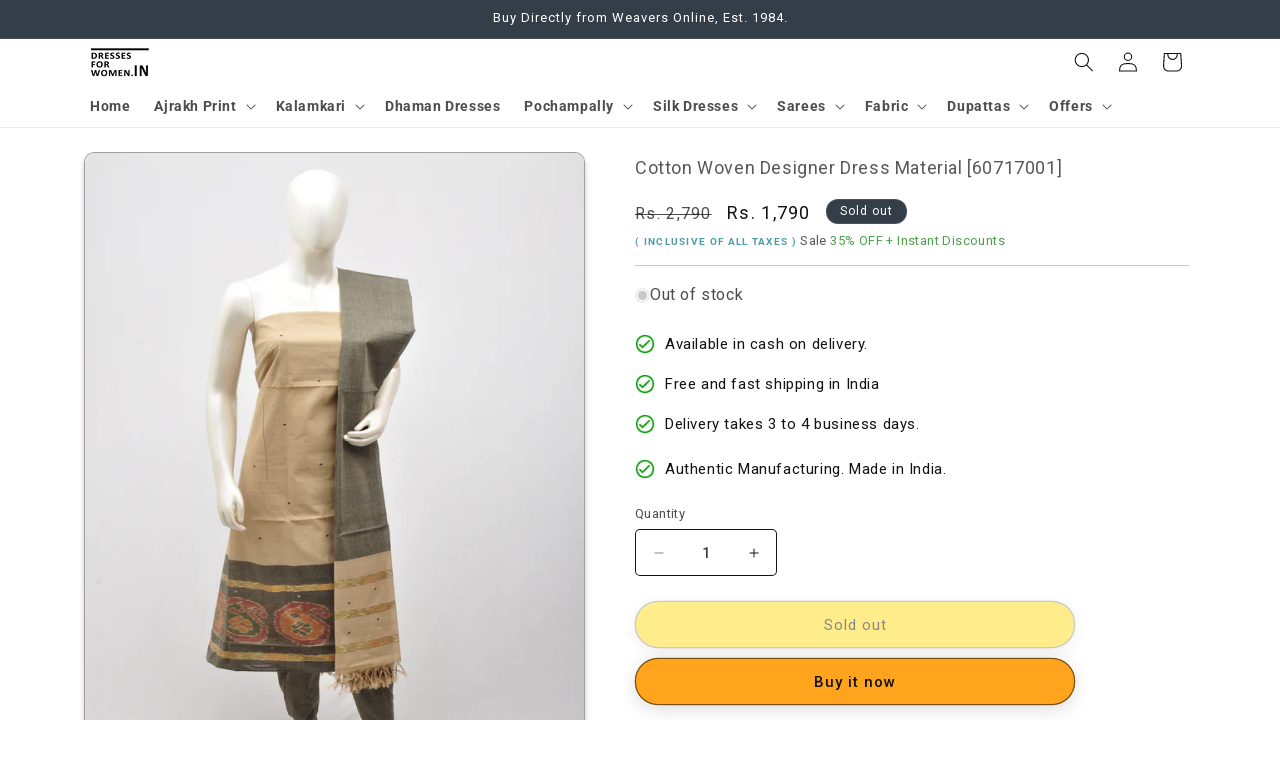

--- FILE ---
content_type: text/html; charset=utf-8
request_url: https://dressesforwomen.in/products/cotton-woven-designer-dress-material-60717001
body_size: 40523
content:
<!doctype html>
<html class="no-js" lang="en">
  <head>
    <meta charset="utf-8">
    <meta http-equiv="X-UA-Compatible" content="IE=edge">
    <meta name="viewport" content="width=device-width,initial-scale=1">
    <meta name="theme-color" content="">
    <link rel="canonical" href="https://dressesforwomen.in/products/cotton-woven-designer-dress-material-60717001"><link rel="icon" type="image/png" href="//dressesforwomen.in/cdn/shop/files/favcon.png?crop=center&height=32&v=1613514296&width=32"><link rel="preconnect" href="https://fonts.shopifycdn.com" crossorigin><title>
      Dress material dhaman silver zari dress at whole sale price
 &ndash; DressesForWomen.IN</title>

    
      <meta name="description" content="High quality dress material and baby girl dress patterns to shop online directly from weavers at weavers price">
    

    

<meta property="og:site_name" content="DressesForWomen.IN">
<meta property="og:url" content="https://dressesforwomen.in/products/cotton-woven-designer-dress-material-60717001">
<meta property="og:title" content="Dress material dhaman silver zari dress at whole sale price">
<meta property="og:type" content="product">
<meta property="og:description" content="High quality dress material and baby girl dress patterns to shop online directly from weavers at weavers price"><meta property="og:image" content="http://dressesforwomen.in/cdn/shop/products/PSH-DMA00-70004.jpg?v=1507909573">
  <meta property="og:image:secure_url" content="https://dressesforwomen.in/cdn/shop/products/PSH-DMA00-70004.jpg?v=1507909573">
  <meta property="og:image:width" content="1000">
  <meta property="og:image:height" content="1333"><meta property="og:price:amount" content="1,790">
  <meta property="og:price:currency" content="INR"><meta name="twitter:card" content="summary_large_image">
<meta name="twitter:title" content="Dress material dhaman silver zari dress at whole sale price">
<meta name="twitter:description" content="High quality dress material and baby girl dress patterns to shop online directly from weavers at weavers price">


    <script src="//dressesforwomen.in/cdn/shop/t/177/assets/constants.js?v=58251544750838685771709379189" defer="defer"></script>
    <script src="//dressesforwomen.in/cdn/shop/t/177/assets/pubsub.js?v=158357773527763999511709379189" defer="defer"></script>
    <script src="//dressesforwomen.in/cdn/shop/t/177/assets/global.js?v=106116626045777747121709379189" defer="defer"></script><script src="//dressesforwomen.in/cdn/shop/t/177/assets/animations.js?v=88693664871331136111709379188" defer="defer"></script><script>window.performance && window.performance.mark && window.performance.mark('shopify.content_for_header.start');</script><meta name="google-site-verification" content="EkqnsIOt84-2m5LSmBagnxS83kNewsOEkCc7GHDILwI">
<meta name="facebook-domain-verification" content="fygzwycvtnxbz9plzssuuqskj2oz7q">
<meta name="facebook-domain-verification" content="1rr912bf3wwhyt2mrasyk4sotidoub">
<meta name="facebook-domain-verification" content="rf6xiiwgrbuhm2bs89kdbvdvdr79zb">
<meta id="shopify-digital-wallet" name="shopify-digital-wallet" content="/24141509/digital_wallets/dialog">
<link rel="alternate" type="application/json+oembed" href="https://dressesforwomen.in/products/cotton-woven-designer-dress-material-60717001.oembed">
<script async="async" src="/checkouts/internal/preloads.js?locale=en-IN"></script>
<script id="shopify-features" type="application/json">{"accessToken":"3c24a891f94f0307fe64321e66c8cded","betas":["rich-media-storefront-analytics"],"domain":"dressesforwomen.in","predictiveSearch":true,"shopId":24141509,"locale":"en"}</script>
<script>var Shopify = Shopify || {};
Shopify.shop = "dressesforwomenin.myshopify.com";
Shopify.locale = "en";
Shopify.currency = {"active":"INR","rate":"1.0"};
Shopify.country = "IN";
Shopify.theme = {"name":"PSH-20","id":140689309946,"schema_name":"Spotlight","schema_version":"13.0.1","theme_store_id":1891,"role":"main"};
Shopify.theme.handle = "null";
Shopify.theme.style = {"id":null,"handle":null};
Shopify.cdnHost = "dressesforwomen.in/cdn";
Shopify.routes = Shopify.routes || {};
Shopify.routes.root = "/";</script>
<script type="module">!function(o){(o.Shopify=o.Shopify||{}).modules=!0}(window);</script>
<script>!function(o){function n(){var o=[];function n(){o.push(Array.prototype.slice.apply(arguments))}return n.q=o,n}var t=o.Shopify=o.Shopify||{};t.loadFeatures=n(),t.autoloadFeatures=n()}(window);</script>
<script id="shop-js-analytics" type="application/json">{"pageType":"product"}</script>
<script defer="defer" async type="module" src="//dressesforwomen.in/cdn/shopifycloud/shop-js/modules/v2/client.init-shop-cart-sync_DGjqyID6.en.esm.js"></script>
<script defer="defer" async type="module" src="//dressesforwomen.in/cdn/shopifycloud/shop-js/modules/v2/chunk.common_CM5e3XYf.esm.js"></script>
<script type="module">
  await import("//dressesforwomen.in/cdn/shopifycloud/shop-js/modules/v2/client.init-shop-cart-sync_DGjqyID6.en.esm.js");
await import("//dressesforwomen.in/cdn/shopifycloud/shop-js/modules/v2/chunk.common_CM5e3XYf.esm.js");

  window.Shopify.SignInWithShop?.initShopCartSync?.({"fedCMEnabled":true,"windoidEnabled":true});

</script>
<script>(function() {
  var isLoaded = false;
  function asyncLoad() {
    if (isLoaded) return;
    isLoaded = true;
    var urls = ["https:\/\/toastibar-cdn.makeprosimp.com\/v1\/published\/15793\/75560dcdce6c4fef9f9d3ccbd7ad7ccd\/12058\/app.js?v=1\u0026shop=dressesforwomenin.myshopify.com"];
    for (var i = 0; i < urls.length; i++) {
      var s = document.createElement('script');
      s.type = 'text/javascript';
      s.async = true;
      s.src = urls[i];
      var x = document.getElementsByTagName('script')[0];
      x.parentNode.insertBefore(s, x);
    }
  };
  if(window.attachEvent) {
    window.attachEvent('onload', asyncLoad);
  } else {
    window.addEventListener('load', asyncLoad, false);
  }
})();</script>
<script id="__st">var __st={"a":24141509,"offset":19800,"reqid":"7f41faaa-cd8d-4a5a-a75d-ca6b919936a8-1766061291","pageurl":"dressesforwomen.in\/products\/cotton-woven-designer-dress-material-60717001","u":"e6e236adf291","p":"product","rtyp":"product","rid":12715162059};</script>
<script>window.ShopifyPaypalV4VisibilityTracking = true;</script>
<script id="captcha-bootstrap">!function(){'use strict';const t='contact',e='account',n='new_comment',o=[[t,t],['blogs',n],['comments',n],[t,'customer']],c=[[e,'customer_login'],[e,'guest_login'],[e,'recover_customer_password'],[e,'create_customer']],r=t=>t.map((([t,e])=>`form[action*='/${t}']:not([data-nocaptcha='true']) input[name='form_type'][value='${e}']`)).join(','),a=t=>()=>t?[...document.querySelectorAll(t)].map((t=>t.form)):[];function s(){const t=[...o],e=r(t);return a(e)}const i='password',u='form_key',d=['recaptcha-v3-token','g-recaptcha-response','h-captcha-response',i],f=()=>{try{return window.sessionStorage}catch{return}},m='__shopify_v',_=t=>t.elements[u];function p(t,e,n=!1){try{const o=window.sessionStorage,c=JSON.parse(o.getItem(e)),{data:r}=function(t){const{data:e,action:n}=t;return t[m]||n?{data:e,action:n}:{data:t,action:n}}(c);for(const[e,n]of Object.entries(r))t.elements[e]&&(t.elements[e].value=n);n&&o.removeItem(e)}catch(o){console.error('form repopulation failed',{error:o})}}const l='form_type',E='cptcha';function T(t){t.dataset[E]=!0}const w=window,h=w.document,L='Shopify',v='ce_forms',y='captcha';let A=!1;((t,e)=>{const n=(g='f06e6c50-85a8-45c8-87d0-21a2b65856fe',I='https://cdn.shopify.com/shopifycloud/storefront-forms-hcaptcha/ce_storefront_forms_captcha_hcaptcha.v1.5.2.iife.js',D={infoText:'Protected by hCaptcha',privacyText:'Privacy',termsText:'Terms'},(t,e,n)=>{const o=w[L][v],c=o.bindForm;if(c)return c(t,g,e,D).then(n);var r;o.q.push([[t,g,e,D],n]),r=I,A||(h.body.append(Object.assign(h.createElement('script'),{id:'captcha-provider',async:!0,src:r})),A=!0)});var g,I,D;w[L]=w[L]||{},w[L][v]=w[L][v]||{},w[L][v].q=[],w[L][y]=w[L][y]||{},w[L][y].protect=function(t,e){n(t,void 0,e),T(t)},Object.freeze(w[L][y]),function(t,e,n,w,h,L){const[v,y,A,g]=function(t,e,n){const i=e?o:[],u=t?c:[],d=[...i,...u],f=r(d),m=r(i),_=r(d.filter((([t,e])=>n.includes(e))));return[a(f),a(m),a(_),s()]}(w,h,L),I=t=>{const e=t.target;return e instanceof HTMLFormElement?e:e&&e.form},D=t=>v().includes(t);t.addEventListener('submit',(t=>{const e=I(t);if(!e)return;const n=D(e)&&!e.dataset.hcaptchaBound&&!e.dataset.recaptchaBound,o=_(e),c=g().includes(e)&&(!o||!o.value);(n||c)&&t.preventDefault(),c&&!n&&(function(t){try{if(!f())return;!function(t){const e=f();if(!e)return;const n=_(t);if(!n)return;const o=n.value;o&&e.removeItem(o)}(t);const e=Array.from(Array(32),(()=>Math.random().toString(36)[2])).join('');!function(t,e){_(t)||t.append(Object.assign(document.createElement('input'),{type:'hidden',name:u})),t.elements[u].value=e}(t,e),function(t,e){const n=f();if(!n)return;const o=[...t.querySelectorAll(`input[type='${i}']`)].map((({name:t})=>t)),c=[...d,...o],r={};for(const[a,s]of new FormData(t).entries())c.includes(a)||(r[a]=s);n.setItem(e,JSON.stringify({[m]:1,action:t.action,data:r}))}(t,e)}catch(e){console.error('failed to persist form',e)}}(e),e.submit())}));const S=(t,e)=>{t&&!t.dataset[E]&&(n(t,e.some((e=>e===t))),T(t))};for(const o of['focusin','change'])t.addEventListener(o,(t=>{const e=I(t);D(e)&&S(e,y())}));const B=e.get('form_key'),M=e.get(l),P=B&&M;t.addEventListener('DOMContentLoaded',(()=>{const t=y();if(P)for(const e of t)e.elements[l].value===M&&p(e,B);[...new Set([...A(),...v().filter((t=>'true'===t.dataset.shopifyCaptcha))])].forEach((e=>S(e,t)))}))}(h,new URLSearchParams(w.location.search),n,t,e,['guest_login'])})(!0,!0)}();</script>
<script integrity="sha256-52AcMU7V7pcBOXWImdc/TAGTFKeNjmkeM1Pvks/DTgc=" data-source-attribution="shopify.loadfeatures" defer="defer" src="//dressesforwomen.in/cdn/shopifycloud/storefront/assets/storefront/load_feature-81c60534.js" crossorigin="anonymous"></script>
<script data-source-attribution="shopify.dynamic_checkout.dynamic.init">var Shopify=Shopify||{};Shopify.PaymentButton=Shopify.PaymentButton||{isStorefrontPortableWallets:!0,init:function(){window.Shopify.PaymentButton.init=function(){};var t=document.createElement("script");t.src="https://dressesforwomen.in/cdn/shopifycloud/portable-wallets/latest/portable-wallets.en.js",t.type="module",document.head.appendChild(t)}};
</script>
<script data-source-attribution="shopify.dynamic_checkout.buyer_consent">
  function portableWalletsHideBuyerConsent(e){var t=document.getElementById("shopify-buyer-consent"),n=document.getElementById("shopify-subscription-policy-button");t&&n&&(t.classList.add("hidden"),t.setAttribute("aria-hidden","true"),n.removeEventListener("click",e))}function portableWalletsShowBuyerConsent(e){var t=document.getElementById("shopify-buyer-consent"),n=document.getElementById("shopify-subscription-policy-button");t&&n&&(t.classList.remove("hidden"),t.removeAttribute("aria-hidden"),n.addEventListener("click",e))}window.Shopify?.PaymentButton&&(window.Shopify.PaymentButton.hideBuyerConsent=portableWalletsHideBuyerConsent,window.Shopify.PaymentButton.showBuyerConsent=portableWalletsShowBuyerConsent);
</script>
<script>
  function portableWalletsCleanup(e){e&&e.src&&console.error("Failed to load portable wallets script "+e.src);var t=document.querySelectorAll("shopify-accelerated-checkout .shopify-payment-button__skeleton, shopify-accelerated-checkout-cart .wallet-cart-button__skeleton"),e=document.getElementById("shopify-buyer-consent");for(let e=0;e<t.length;e++)t[e].remove();e&&e.remove()}function portableWalletsNotLoadedAsModule(e){e instanceof ErrorEvent&&"string"==typeof e.message&&e.message.includes("import.meta")&&"string"==typeof e.filename&&e.filename.includes("portable-wallets")&&(window.removeEventListener("error",portableWalletsNotLoadedAsModule),window.Shopify.PaymentButton.failedToLoad=e,"loading"===document.readyState?document.addEventListener("DOMContentLoaded",window.Shopify.PaymentButton.init):window.Shopify.PaymentButton.init())}window.addEventListener("error",portableWalletsNotLoadedAsModule);
</script>

<script type="module" src="https://dressesforwomen.in/cdn/shopifycloud/portable-wallets/latest/portable-wallets.en.js" onError="portableWalletsCleanup(this)" crossorigin="anonymous"></script>
<script nomodule>
  document.addEventListener("DOMContentLoaded", portableWalletsCleanup);
</script>

<link id="shopify-accelerated-checkout-styles" rel="stylesheet" media="screen" href="https://dressesforwomen.in/cdn/shopifycloud/portable-wallets/latest/accelerated-checkout-backwards-compat.css" crossorigin="anonymous">
<style id="shopify-accelerated-checkout-cart">
        #shopify-buyer-consent {
  margin-top: 1em;
  display: inline-block;
  width: 100%;
}

#shopify-buyer-consent.hidden {
  display: none;
}

#shopify-subscription-policy-button {
  background: none;
  border: none;
  padding: 0;
  text-decoration: underline;
  font-size: inherit;
  cursor: pointer;
}

#shopify-subscription-policy-button::before {
  box-shadow: none;
}

      </style>
<script id="sections-script" data-sections="header" defer="defer" src="//dressesforwomen.in/cdn/shop/t/177/compiled_assets/scripts.js?16467"></script>
<script>window.performance && window.performance.mark && window.performance.mark('shopify.content_for_header.end');</script>


    <style data-shopify>
      @font-face {
  font-family: Roboto;
  font-weight: 400;
  font-style: normal;
  font-display: swap;
  src: url("//dressesforwomen.in/cdn/fonts/roboto/roboto_n4.2019d890f07b1852f56ce63ba45b2db45d852cba.woff2") format("woff2"),
       url("//dressesforwomen.in/cdn/fonts/roboto/roboto_n4.238690e0007583582327135619c5f7971652fa9d.woff") format("woff");
}

      @font-face {
  font-family: Roboto;
  font-weight: 700;
  font-style: normal;
  font-display: swap;
  src: url("//dressesforwomen.in/cdn/fonts/roboto/roboto_n7.f38007a10afbbde8976c4056bfe890710d51dec2.woff2") format("woff2"),
       url("//dressesforwomen.in/cdn/fonts/roboto/roboto_n7.94bfdd3e80c7be00e128703d245c207769d763f9.woff") format("woff");
}

      @font-face {
  font-family: Roboto;
  font-weight: 400;
  font-style: italic;
  font-display: swap;
  src: url("//dressesforwomen.in/cdn/fonts/roboto/roboto_i4.57ce898ccda22ee84f49e6b57ae302250655e2d4.woff2") format("woff2"),
       url("//dressesforwomen.in/cdn/fonts/roboto/roboto_i4.b21f3bd061cbcb83b824ae8c7671a82587b264bf.woff") format("woff");
}

      @font-face {
  font-family: Roboto;
  font-weight: 700;
  font-style: italic;
  font-display: swap;
  src: url("//dressesforwomen.in/cdn/fonts/roboto/roboto_i7.7ccaf9410746f2c53340607c42c43f90a9005937.woff2") format("woff2"),
       url("//dressesforwomen.in/cdn/fonts/roboto/roboto_i7.49ec21cdd7148292bffea74c62c0df6e93551516.woff") format("woff");
}

      @font-face {
  font-family: Roboto;
  font-weight: 400;
  font-style: normal;
  font-display: swap;
  src: url("//dressesforwomen.in/cdn/fonts/roboto/roboto_n4.2019d890f07b1852f56ce63ba45b2db45d852cba.woff2") format("woff2"),
       url("//dressesforwomen.in/cdn/fonts/roboto/roboto_n4.238690e0007583582327135619c5f7971652fa9d.woff") format("woff");
}


      
        :root,
        .color-scheme-1 {
          --color-background: 255,255,255;
        
          --gradient-background: #ffffff;
        

        

        --color-foreground: 18,18,18;
        --color-background-contrast: 191,191,191;
        --color-shadow: 18,18,18;
        --color-button: 255,164,28;
        --color-button-text: 18,18,18;
        --color-secondary-button: 255,255,255;
        --color-secondary-button-text: 18,18,18;
        --color-link: 18,18,18;
        --color-badge-foreground: 18,18,18;
        --color-badge-background: 255,255,255;
        --color-badge-border: 18,18,18;
        --payment-terms-background-color: rgb(255 255 255);
      }
      
        
        .color-scheme-2 {
          --color-background: 243,243,243;
        
          --gradient-background: #f3f3f3;
        

        

        --color-foreground: 18,18,18;
        --color-background-contrast: 179,179,179;
        --color-shadow: 18,18,18;
        --color-button: 18,18,18;
        --color-button-text: 243,243,243;
        --color-secondary-button: 243,243,243;
        --color-secondary-button-text: 18,18,18;
        --color-link: 18,18,18;
        --color-badge-foreground: 18,18,18;
        --color-badge-background: 243,243,243;
        --color-badge-border: 18,18,18;
        --payment-terms-background-color: rgb(243 243 243);
      }
      
        
        .color-scheme-3 {
          --color-background: 51,62,72;
        
          --gradient-background: #333e48;
        

        

        --color-foreground: 255,255,255;
        --color-background-contrast: 62,75,87;
        --color-shadow: 18,18,18;
        --color-button: 255,255,255;
        --color-button-text: 18,18,18;
        --color-secondary-button: 51,62,72;
        --color-secondary-button-text: 255,255,255;
        --color-link: 255,255,255;
        --color-badge-foreground: 255,255,255;
        --color-badge-background: 51,62,72;
        --color-badge-border: 255,255,255;
        --payment-terms-background-color: rgb(51 62 72);
      }
      
        
        .color-scheme-4 {
          --color-background: 33,37,41;
        
          --gradient-background: #212529;
        

        

        --color-foreground: 255,255,255;
        --color-background-contrast: 44,50,55;
        --color-shadow: 18,18,18;
        --color-button: 255,255,255;
        --color-button-text: 18,18,18;
        --color-secondary-button: 33,37,41;
        --color-secondary-button-text: 255,255,255;
        --color-link: 255,255,255;
        --color-badge-foreground: 255,255,255;
        --color-badge-background: 33,37,41;
        --color-badge-border: 255,255,255;
        --payment-terms-background-color: rgb(33 37 41);
      }
      
        
        .color-scheme-5 {
          --color-background: 185,0,0;
        
          --gradient-background: #b90000;
        

        

        --color-foreground: 255,255,255;
        --color-background-contrast: 211,0,0;
        --color-shadow: 18,18,18;
        --color-button: 255,255,255;
        --color-button-text: 185,0,0;
        --color-secondary-button: 185,0,0;
        --color-secondary-button-text: 255,255,255;
        --color-link: 255,255,255;
        --color-badge-foreground: 255,255,255;
        --color-badge-background: 185,0,0;
        --color-badge-border: 255,255,255;
        --payment-terms-background-color: rgb(185 0 0);
      }
      
        
        .color-scheme-af99ee92-2e81-43ba-8fd0-9ea83fabaeb6 {
          --color-background: 179,207,255;
        
          --gradient-background: #b3cfff;
        

        

        --color-foreground: 18,18,18;
        --color-background-contrast: 51,126,255;
        --color-shadow: 18,18,18;
        --color-button: 255,164,28;
        --color-button-text: 18,18,18;
        --color-secondary-button: 179,207,255;
        --color-secondary-button-text: 18,18,18;
        --color-link: 18,18,18;
        --color-badge-foreground: 18,18,18;
        --color-badge-background: 179,207,255;
        --color-badge-border: 18,18,18;
        --payment-terms-background-color: rgb(179 207 255);
      }
      
        
        .color-scheme-e656c8af-eb29-408c-9885-ab37c4f7230d {
          --color-background: 255,193,254;
        
          --gradient-background: #ffc1fe;
        

        

        --color-foreground: 18,18,18;
        --color-background-contrast: 255,66,252;
        --color-shadow: 18,18,18;
        --color-button: 255,164,28;
        --color-button-text: 18,18,18;
        --color-secondary-button: 255,193,254;
        --color-secondary-button-text: 18,18,18;
        --color-link: 18,18,18;
        --color-badge-foreground: 18,18,18;
        --color-badge-background: 255,193,254;
        --color-badge-border: 18,18,18;
        --payment-terms-background-color: rgb(255 193 254);
      }
      

      body, .color-scheme-1, .color-scheme-2, .color-scheme-3, .color-scheme-4, .color-scheme-5, .color-scheme-af99ee92-2e81-43ba-8fd0-9ea83fabaeb6, .color-scheme-e656c8af-eb29-408c-9885-ab37c4f7230d {
        color: rgba(var(--color-foreground), 0.75);
        background-color: rgb(var(--color-background));
      }

      :root {
        --font-body-family: Roboto, sans-serif;
        --font-body-style: normal;
        --font-body-weight: 400;
        --font-body-weight-bold: 700;

        --font-heading-family: Roboto, sans-serif;
        --font-heading-style: normal;
        --font-heading-weight: 400;

        --font-body-scale: 1.0;
        --font-heading-scale: 1.0;

        --media-padding: px;
        --media-border-opacity: 0.4;
        --media-border-width: 1px;
        --media-radius: 10px;
        --media-shadow-opacity: 0.25;
        --media-shadow-horizontal-offset: 0px;
        --media-shadow-vertical-offset: 4px;
        --media-shadow-blur-radius: 5px;
        --media-shadow-visible: 1;

        --page-width: 120rem;
        --page-width-margin: 0rem;

        --product-card-image-padding: 0.4rem;
        --product-card-corner-radius: 0.4rem;
        --product-card-text-alignment: left;
        --product-card-border-width: 0.1rem;
        --product-card-border-opacity: 0.4;
        --product-card-shadow-opacity: 0.25;
        --product-card-shadow-visible: 1;
        --product-card-shadow-horizontal-offset: 0.0rem;
        --product-card-shadow-vertical-offset: 0.4rem;
        --product-card-shadow-blur-radius: 0.5rem;

        --collection-card-image-padding: 0.4rem;
        --collection-card-corner-radius: 0.4rem;
        --collection-card-text-alignment: left;
        --collection-card-border-width: 0.1rem;
        --collection-card-border-opacity: 0.4;
        --collection-card-shadow-opacity: 0.25;
        --collection-card-shadow-visible: 1;
        --collection-card-shadow-horizontal-offset: 0.0rem;
        --collection-card-shadow-vertical-offset: 0.4rem;
        --collection-card-shadow-blur-radius: 0.5rem;

        --blog-card-image-padding: 0.4rem;
        --blog-card-corner-radius: 0.4rem;
        --blog-card-text-alignment: left;
        --blog-card-border-width: 0.1rem;
        --blog-card-border-opacity: 0.4;
        --blog-card-shadow-opacity: 0.25;
        --blog-card-shadow-visible: 1;
        --blog-card-shadow-horizontal-offset: 0.0rem;
        --blog-card-shadow-vertical-offset: 0.4rem;
        --blog-card-shadow-blur-radius: 0.5rem;

        --badge-corner-radius: 4.0rem;

        --popup-border-width: 1px;
        --popup-border-opacity: 1.0;
        --popup-corner-radius: 4px;
        --popup-shadow-opacity: 0.0;
        --popup-shadow-horizontal-offset: 0px;
        --popup-shadow-vertical-offset: 4px;
        --popup-shadow-blur-radius: 5px;

        --drawer-border-width: 1px;
        --drawer-border-opacity: 1.0;
        --drawer-shadow-opacity: 0.0;
        --drawer-shadow-horizontal-offset: 0px;
        --drawer-shadow-vertical-offset: 4px;
        --drawer-shadow-blur-radius: 5px;

        --spacing-sections-desktop: 24px;
        --spacing-sections-mobile: 20px;

        --grid-desktop-vertical-spacing: 40px;
        --grid-desktop-horizontal-spacing: 12px;
        --grid-mobile-vertical-spacing: 20px;
        --grid-mobile-horizontal-spacing: 6px;

        --text-boxes-border-opacity: 0.1;
        --text-boxes-border-width: 0px;
        --text-boxes-radius: 18px;
        --text-boxes-shadow-opacity: 0.0;
        --text-boxes-shadow-visible: 0;
        --text-boxes-shadow-horizontal-offset: 0px;
        --text-boxes-shadow-vertical-offset: 4px;
        --text-boxes-shadow-blur-radius: 5px;

        --buttons-radius: 24px;
        --buttons-radius-outset: 25px;
        --buttons-border-width: 1px;
        --buttons-border-opacity: 0.45;
        --buttons-shadow-opacity: 0.15;
        --buttons-shadow-visible: 1;
        --buttons-shadow-horizontal-offset: 0px;
        --buttons-shadow-vertical-offset: 4px;
        --buttons-shadow-blur-radius: 20px;
        --buttons-border-offset: 0.3px;

        --inputs-radius: 4px;
        --inputs-border-width: 1px;
        --inputs-border-opacity: 1.0;
        --inputs-shadow-opacity: 0.0;
        --inputs-shadow-horizontal-offset: 0px;
        --inputs-margin-offset: 0px;
        --inputs-shadow-vertical-offset: 4px;
        --inputs-shadow-blur-radius: 5px;
        --inputs-radius-outset: 5px;

        --variant-pills-radius: 40px;
        --variant-pills-border-width: 1px;
        --variant-pills-border-opacity: 0.55;
        --variant-pills-shadow-opacity: 0.0;
        --variant-pills-shadow-horizontal-offset: 0px;
        --variant-pills-shadow-vertical-offset: 0px;
        --variant-pills-shadow-blur-radius: 5px;
      }

      *,
      *::before,
      *::after {
        box-sizing: inherit;
      }

      html {
        box-sizing: border-box;
        font-size: calc(var(--font-body-scale) * 62.5%);
        height: 100%;
      }

      body {
        display: grid;
        grid-template-rows: auto auto 1fr auto;
        grid-template-columns: 100%;
        min-height: 100%;
        margin: 0;
        font-size: 1.5rem;
        letter-spacing: 0.06rem;
        line-height: calc(1 + 0.8 / var(--font-body-scale));
        font-family: var(--font-body-family);
        font-style: var(--font-body-style);
        font-weight: var(--font-body-weight);
      }

      @media screen and (min-width: 750px) {
        body {
          font-size: 1.6rem;
        }
      }
    </style>

    <link href="//dressesforwomen.in/cdn/shop/t/177/assets/base.css?v=147735761736459211701709381897" rel="stylesheet" type="text/css" media="all" />
<link rel="preload" as="font" href="//dressesforwomen.in/cdn/fonts/roboto/roboto_n4.2019d890f07b1852f56ce63ba45b2db45d852cba.woff2" type="font/woff2" crossorigin><link rel="preload" as="font" href="//dressesforwomen.in/cdn/fonts/roboto/roboto_n4.2019d890f07b1852f56ce63ba45b2db45d852cba.woff2" type="font/woff2" crossorigin><link
        rel="stylesheet"
        href="//dressesforwomen.in/cdn/shop/t/177/assets/component-predictive-search.css?v=118923337488134913561709379188"
        media="print"
        onload="this.media='all'"
      ><script>
      document.documentElement.className = document.documentElement.className.replace('no-js', 'js');
      if (Shopify.designMode) {
        document.documentElement.classList.add('shopify-design-mode');
      }
    </script>
  <!-- BEGIN app block: shopify://apps/judge-me-reviews/blocks/judgeme_core/61ccd3b1-a9f2-4160-9fe9-4fec8413e5d8 --><!-- Start of Judge.me Core -->




<link rel="dns-prefetch" href="https://cdnwidget.judge.me">
<link rel="dns-prefetch" href="https://cdn.judge.me">
<link rel="dns-prefetch" href="https://cdn1.judge.me">
<link rel="dns-prefetch" href="https://api.judge.me">

<script data-cfasync='false' class='jdgm-settings-script'>window.jdgmSettings={"pagination":5,"disable_web_reviews":false,"badge_no_review_text":"No reviews","badge_n_reviews_text":"{{ n }} review/reviews","hide_badge_preview_if_no_reviews":true,"badge_hide_text":false,"enforce_center_preview_badge":false,"widget_title":"Customer Reviews","widget_open_form_text":"Write a review","widget_close_form_text":"Cancel review","widget_refresh_page_text":"Refresh page","widget_summary_text":"Based on {{ number_of_reviews }} review/reviews","widget_no_review_text":"Be the first to write a review","widget_name_field_text":"Name","widget_verified_name_field_text":"Verified Name (public)","widget_name_placeholder_text":"Enter your name (public)","widget_required_field_error_text":"This field is required.","widget_email_field_text":"Email","widget_verified_email_field_text":"Verified Email (private, can not be edited)","widget_email_placeholder_text":"Enter your email (private)","widget_email_field_error_text":"Please enter a valid email address.","widget_rating_field_text":"Rating","widget_review_title_field_text":"Review Title","widget_review_title_placeholder_text":"Give your review a title","widget_review_body_field_text":"Review","widget_review_body_placeholder_text":"Write your comments here","widget_pictures_field_text":"Picture/Video (optional)","widget_submit_review_text":"Submit Review","widget_submit_verified_review_text":"Submit Verified Review","widget_submit_success_msg_with_auto_publish":"Thank you! Please refresh the page in a few moments to see your review. You can remove or edit your review by logging into \u003ca href='https://judge.me/login' target='_blank' rel='nofollow noopener'\u003eJudge.me\u003c/a\u003e","widget_submit_success_msg_no_auto_publish":"Thank you! Your review will be published as soon as it is approved by the shop admin. You can remove or edit your review by logging into \u003ca href='https://judge.me/login' target='_blank' rel='nofollow noopener'\u003eJudge.me\u003c/a\u003e","widget_show_default_reviews_out_of_total_text":"Showing {{ n_reviews_shown }} out of {{ n_reviews }} reviews.","widget_show_all_link_text":"Show all","widget_show_less_link_text":"Show less","widget_author_said_text":"{{ reviewer_name }} said:","widget_days_text":"{{ n }} days ago","widget_weeks_text":"{{ n }} week/weeks ago","widget_months_text":"{{ n }} month/months ago","widget_years_text":"{{ n }} year/years ago","widget_yesterday_text":"Yesterday","widget_today_text":"Today","widget_replied_text":"\u003e\u003e {{ shop_name }} replied:","widget_read_more_text":"Read more","widget_rating_filter_see_all_text":"See all reviews","widget_sorting_most_recent_text":"Most Recent","widget_sorting_highest_rating_text":"Highest Rating","widget_sorting_lowest_rating_text":"Lowest Rating","widget_sorting_with_pictures_text":"Only Pictures","widget_sorting_most_helpful_text":"Most Helpful","widget_open_question_form_text":"Ask a question","widget_reviews_subtab_text":"Reviews","widget_questions_subtab_text":"Questions","widget_question_label_text":"Question","widget_answer_label_text":"Answer","widget_question_placeholder_text":"Write your question here","widget_submit_question_text":"Submit Question","widget_question_submit_success_text":"Thank you for your question! We will notify you once it gets answered.","verified_badge_text":"Verified","verified_badge_placement":"left-of-reviewer-name","widget_hide_border":false,"widget_social_share":false,"all_reviews_include_out_of_store_products":true,"all_reviews_out_of_store_text":"(out of store)","all_reviews_product_name_prefix_text":"about","enable_review_pictures":false,"review_date_format":"dd/mm/yyyy","widget_product_reviews_subtab_text":"Product Reviews","widget_shop_reviews_subtab_text":"Shop Reviews","widget_write_a_store_review_text":"Write a Store Review","widget_other_languages_heading":"Reviews in Other Languages","widget_sorting_pictures_first_text":"Pictures First","floating_tab_button_name":"★ Reviews","floating_tab_title":"Let customers speak for us","floating_tab_url":"","floating_tab_url_enabled":false,"all_reviews_text_badge_text":"Customers rate us {{ shop.metafields.judgeme.all_reviews_rating | round: 1 }}/5 based on {{ shop.metafields.judgeme.all_reviews_count }} reviews.","all_reviews_text_badge_text_branded_style":"{{ shop.metafields.judgeme.all_reviews_rating | round: 1 }} out of 5 stars based on {{ shop.metafields.judgeme.all_reviews_count }} reviews","all_reviews_text_badge_url":"","all_reviews_text_style":"branded","featured_carousel_title":"Let customers speak for us","featured_carousel_count_text":"from {{ n }} reviews","featured_carousel_url":"","featured_carousel_arrows_on_the_sides":true,"verified_count_badge_style":"branded","verified_count_badge_url":"","picture_reminder_submit_button":"Upload Pictures","widget_sorting_videos_first_text":"Videos First","widget_review_pending_text":"Pending","remove_microdata_snippet":true,"preview_badge_no_question_text":"No questions","preview_badge_n_question_text":"{{ number_of_questions }} question/questions","widget_search_bar_placeholder":"Search reviews","widget_sorting_verified_only_text":"Verified only","featured_carousel_more_reviews_button_text":"Read more reviews","featured_carousel_view_product_button_text":"View product","all_reviews_page_load_more_text":"Load More Reviews","widget_advanced_speed_features":5,"widget_public_name_text":"displayed publicly like","default_reviewer_name_has_non_latin":true,"widget_reviewer_anonymous":"Anonymous","medals_widget_title":"Judge.me Review Medals","widget_invalid_yt_video_url_error_text":"Not a YouTube video URL","widget_max_length_field_error_text":"Please enter no more than {0} characters.","widget_verified_by_shop_text":"Verified by Shop","widget_load_with_code_splitting":true,"widget_ugc_title":"Made by us, Shared by you","widget_ugc_subtitle":"Tag us to see your picture featured in our page","widget_ugc_primary_button_text":"Buy Now","widget_ugc_secondary_button_text":"Load More","widget_ugc_reviews_button_text":"View Reviews","widget_summary_average_rating_text":"{{ average_rating }} out of 5","widget_media_grid_title":"Customer photos \u0026 videos","widget_media_grid_see_more_text":"See more","widget_verified_by_judgeme_text":"Verified by Judge.me","widget_verified_by_judgeme_text_in_store_medals":"Verified by Judge.me","widget_media_field_exceed_quantity_message":"Sorry, we can only accept {{ max_media }} for one review.","widget_media_field_exceed_limit_message":"{{ file_name }} is too large, please select a {{ media_type }} less than {{ size_limit }}MB.","widget_review_submitted_text":"Review Submitted!","widget_question_submitted_text":"Question Submitted!","widget_close_form_text_question":"Cancel","widget_write_your_answer_here_text":"Write your answer here","widget_enabled_branded_link":true,"widget_show_collected_by_judgeme":false,"widget_collected_by_judgeme_text":"collected by Judge.me","widget_load_more_text":"Load More","widget_full_review_text":"Full Review","widget_read_more_reviews_text":"Read More Reviews","widget_read_questions_text":"Read Questions","widget_questions_and_answers_text":"Questions \u0026 Answers","widget_verified_by_text":"Verified by","widget_number_of_reviews_text":"{{ number_of_reviews }} reviews","widget_back_button_text":"Back","widget_next_button_text":"Next","widget_custom_forms_filter_button":"Filters","how_reviews_are_collected":"How reviews are collected?","widget_gdpr_statement":"How we use your data: We’ll only contact you about the review you left, and only if necessary. By submitting your review, you agree to Judge.me’s \u003ca href='https://judge.me/terms' target='_blank' rel='nofollow noopener'\u003eterms\u003c/a\u003e, \u003ca href='https://judge.me/privacy' target='_blank' rel='nofollow noopener'\u003eprivacy\u003c/a\u003e and \u003ca href='https://judge.me/content-policy' target='_blank' rel='nofollow noopener'\u003econtent\u003c/a\u003e policies.","review_snippet_widget_round_border_style":true,"review_snippet_widget_card_color":"#FFFFFF","review_snippet_widget_slider_arrows_background_color":"#FFFFFF","review_snippet_widget_slider_arrows_color":"#000000","review_snippet_widget_star_color":"#339999","platform":"shopify","branding_url":"https://app.judge.me/reviews","branding_text":"Powered by Judge.me","locale":"en","reply_name":"DressesForWomen.IN","widget_version":"3.0","footer":true,"autopublish":true,"review_dates":true,"enable_custom_form":false,"enable_multi_locales_translations":false,"can_be_branded":true,"reply_name_text":"DressesForWomen.IN"};</script> <style class='jdgm-settings-style'>.jdgm-xx{left:0}:root{--jdgm-primary-color: #399;--jdgm-secondary-color: rgba(51,153,153,0.1);--jdgm-star-color: #399;--jdgm-write-review-text-color: white;--jdgm-write-review-bg-color: #339999;--jdgm-paginate-color: #399;--jdgm-border-radius: 0;--jdgm-reviewer-name-color: #339999}.jdgm-histogram__bar-content{background-color:#399}.jdgm-rev[data-verified-buyer=true] .jdgm-rev__icon.jdgm-rev__icon:after,.jdgm-rev__buyer-badge.jdgm-rev__buyer-badge{color:white;background-color:#399}.jdgm-review-widget--small .jdgm-gallery.jdgm-gallery .jdgm-gallery__thumbnail-link:nth-child(8) .jdgm-gallery__thumbnail-wrapper.jdgm-gallery__thumbnail-wrapper:before{content:"See more"}@media only screen and (min-width: 768px){.jdgm-gallery.jdgm-gallery .jdgm-gallery__thumbnail-link:nth-child(8) .jdgm-gallery__thumbnail-wrapper.jdgm-gallery__thumbnail-wrapper:before{content:"See more"}}.jdgm-prev-badge[data-average-rating='0.00']{display:none !important}.jdgm-author-all-initials{display:none !important}.jdgm-author-last-initial{display:none !important}.jdgm-rev-widg__title{visibility:hidden}.jdgm-rev-widg__summary-text{visibility:hidden}.jdgm-prev-badge__text{visibility:hidden}.jdgm-rev__prod-link-prefix:before{content:'about'}.jdgm-rev__out-of-store-text:before{content:'(out of store)'}@media only screen and (min-width: 768px){.jdgm-rev__pics .jdgm-rev_all-rev-page-picture-separator,.jdgm-rev__pics .jdgm-rev__product-picture{display:none}}@media only screen and (max-width: 768px){.jdgm-rev__pics .jdgm-rev_all-rev-page-picture-separator,.jdgm-rev__pics .jdgm-rev__product-picture{display:none}}.jdgm-preview-badge[data-template="product"]{display:none !important}.jdgm-preview-badge[data-template="collection"]{display:none !important}.jdgm-preview-badge[data-template="index"]{display:none !important}.jdgm-review-widget[data-from-snippet="true"]{display:none !important}.jdgm-verified-count-badget[data-from-snippet="true"]{display:none !important}.jdgm-carousel-wrapper[data-from-snippet="true"]{display:none !important}.jdgm-all-reviews-text[data-from-snippet="true"]{display:none !important}.jdgm-medals-section[data-from-snippet="true"]{display:none !important}.jdgm-ugc-media-wrapper[data-from-snippet="true"]{display:none !important}.jdgm-review-snippet-widget .jdgm-rev-snippet-widget__cards-container .jdgm-rev-snippet-card{border-radius:8px;background:#fff}.jdgm-review-snippet-widget .jdgm-rev-snippet-widget__cards-container .jdgm-rev-snippet-card__rev-rating .jdgm-star{color:#399}.jdgm-review-snippet-widget .jdgm-rev-snippet-widget__prev-btn,.jdgm-review-snippet-widget .jdgm-rev-snippet-widget__next-btn{border-radius:50%;background:#fff}.jdgm-review-snippet-widget .jdgm-rev-snippet-widget__prev-btn>svg,.jdgm-review-snippet-widget .jdgm-rev-snippet-widget__next-btn>svg{fill:#000}.jdgm-full-rev-modal.rev-snippet-widget .jm-mfp-container .jm-mfp-content,.jdgm-full-rev-modal.rev-snippet-widget .jm-mfp-container .jdgm-full-rev__icon,.jdgm-full-rev-modal.rev-snippet-widget .jm-mfp-container .jdgm-full-rev__pic-img,.jdgm-full-rev-modal.rev-snippet-widget .jm-mfp-container .jdgm-full-rev__reply{border-radius:8px}.jdgm-full-rev-modal.rev-snippet-widget .jm-mfp-container .jdgm-full-rev[data-verified-buyer="true"] .jdgm-full-rev__icon::after{border-radius:8px}.jdgm-full-rev-modal.rev-snippet-widget .jm-mfp-container .jdgm-full-rev .jdgm-rev__buyer-badge{border-radius:calc( 8px / 2 )}.jdgm-full-rev-modal.rev-snippet-widget .jm-mfp-container .jdgm-full-rev .jdgm-full-rev__replier::before{content:'DressesForWomen.IN'}.jdgm-full-rev-modal.rev-snippet-widget .jm-mfp-container .jdgm-full-rev .jdgm-full-rev__product-button{border-radius:calc( 8px * 6 )}
</style> <style class='jdgm-settings-style'></style>

  
  
  
  <style class='jdgm-miracle-styles'>
  @-webkit-keyframes jdgm-spin{0%{-webkit-transform:rotate(0deg);-ms-transform:rotate(0deg);transform:rotate(0deg)}100%{-webkit-transform:rotate(359deg);-ms-transform:rotate(359deg);transform:rotate(359deg)}}@keyframes jdgm-spin{0%{-webkit-transform:rotate(0deg);-ms-transform:rotate(0deg);transform:rotate(0deg)}100%{-webkit-transform:rotate(359deg);-ms-transform:rotate(359deg);transform:rotate(359deg)}}@font-face{font-family:'JudgemeStar';src:url("[data-uri]") format("woff");font-weight:normal;font-style:normal}.jdgm-star{font-family:'JudgemeStar';display:inline !important;text-decoration:none !important;padding:0 4px 0 0 !important;margin:0 !important;font-weight:bold;opacity:1;-webkit-font-smoothing:antialiased;-moz-osx-font-smoothing:grayscale}.jdgm-star:hover{opacity:1}.jdgm-star:last-of-type{padding:0 !important}.jdgm-star.jdgm--on:before{content:"\e000"}.jdgm-star.jdgm--off:before{content:"\e001"}.jdgm-star.jdgm--half:before{content:"\e002"}.jdgm-widget *{margin:0;line-height:1.4;-webkit-box-sizing:border-box;-moz-box-sizing:border-box;box-sizing:border-box;-webkit-overflow-scrolling:touch}.jdgm-hidden{display:none !important;visibility:hidden !important}.jdgm-temp-hidden{display:none}.jdgm-spinner{width:40px;height:40px;margin:auto;border-radius:50%;border-top:2px solid #eee;border-right:2px solid #eee;border-bottom:2px solid #eee;border-left:2px solid #ccc;-webkit-animation:jdgm-spin 0.8s infinite linear;animation:jdgm-spin 0.8s infinite linear}.jdgm-prev-badge{display:block !important}

</style>


  
  
   


<script data-cfasync='false' class='jdgm-script'>
!function(e){window.jdgm=window.jdgm||{},jdgm.CDN_HOST="https://cdnwidget.judge.me/",jdgm.API_HOST="https://api.judge.me/",jdgm.CDN_BASE_URL="https://cdn.shopify.com/extensions/019b2774-5dfe-7a1d-83a7-7ec0cf9c869c/judgeme-extensions-265/assets/",
jdgm.docReady=function(d){(e.attachEvent?"complete"===e.readyState:"loading"!==e.readyState)?
setTimeout(d,0):e.addEventListener("DOMContentLoaded",d)},jdgm.loadCSS=function(d,t,o,a){
!o&&jdgm.loadCSS.requestedUrls.indexOf(d)>=0||(jdgm.loadCSS.requestedUrls.push(d),
(a=e.createElement("link")).rel="stylesheet",a.class="jdgm-stylesheet",a.media="nope!",
a.href=d,a.onload=function(){this.media="all",t&&setTimeout(t)},e.body.appendChild(a))},
jdgm.loadCSS.requestedUrls=[],jdgm.loadJS=function(e,d){var t=new XMLHttpRequest;
t.onreadystatechange=function(){4===t.readyState&&(Function(t.response)(),d&&d(t.response))},
t.open("GET",e),t.send()},jdgm.docReady((function(){(window.jdgmLoadCSS||e.querySelectorAll(
".jdgm-widget, .jdgm-all-reviews-page").length>0)&&(jdgmSettings.widget_load_with_code_splitting?
parseFloat(jdgmSettings.widget_version)>=3?jdgm.loadCSS(jdgm.CDN_HOST+"widget_v3/base.css"):
jdgm.loadCSS(jdgm.CDN_HOST+"widget/base.css"):jdgm.loadCSS(jdgm.CDN_HOST+"shopify_v2.css"),
jdgm.loadJS(jdgm.CDN_HOST+"loa"+"der.js"))}))}(document);
</script>
<noscript><link rel="stylesheet" type="text/css" media="all" href="https://cdnwidget.judge.me/shopify_v2.css"></noscript>

<!-- BEGIN app snippet: theme_fix_tags --><script>
  (function() {
    var jdgmThemeFixes = null;
    if (!jdgmThemeFixes) return;
    var thisThemeFix = jdgmThemeFixes[Shopify.theme.id];
    if (!thisThemeFix) return;

    if (thisThemeFix.html) {
      document.addEventListener("DOMContentLoaded", function() {
        var htmlDiv = document.createElement('div');
        htmlDiv.classList.add('jdgm-theme-fix-html');
        htmlDiv.innerHTML = thisThemeFix.html;
        document.body.append(htmlDiv);
      });
    };

    if (thisThemeFix.css) {
      var styleTag = document.createElement('style');
      styleTag.classList.add('jdgm-theme-fix-style');
      styleTag.innerHTML = thisThemeFix.css;
      document.head.append(styleTag);
    };

    if (thisThemeFix.js) {
      var scriptTag = document.createElement('script');
      scriptTag.classList.add('jdgm-theme-fix-script');
      scriptTag.innerHTML = thisThemeFix.js;
      document.head.append(scriptTag);
    };
  })();
</script>
<!-- END app snippet -->
<!-- End of Judge.me Core -->



<!-- END app block --><script src="https://cdn.shopify.com/extensions/019b2774-5dfe-7a1d-83a7-7ec0cf9c869c/judgeme-extensions-265/assets/loader.js" type="text/javascript" defer="defer"></script>
<link href="https://monorail-edge.shopifysvc.com" rel="dns-prefetch">
<script>(function(){if ("sendBeacon" in navigator && "performance" in window) {try {var session_token_from_headers = performance.getEntriesByType('navigation')[0].serverTiming.find(x => x.name == '_s').description;} catch {var session_token_from_headers = undefined;}var session_cookie_matches = document.cookie.match(/_shopify_s=([^;]*)/);var session_token_from_cookie = session_cookie_matches && session_cookie_matches.length === 2 ? session_cookie_matches[1] : "";var session_token = session_token_from_headers || session_token_from_cookie || "";function handle_abandonment_event(e) {var entries = performance.getEntries().filter(function(entry) {return /monorail-edge.shopifysvc.com/.test(entry.name);});if (!window.abandonment_tracked && entries.length === 0) {window.abandonment_tracked = true;var currentMs = Date.now();var navigation_start = performance.timing.navigationStart;var payload = {shop_id: 24141509,url: window.location.href,navigation_start,duration: currentMs - navigation_start,session_token,page_type: "product"};window.navigator.sendBeacon("https://monorail-edge.shopifysvc.com/v1/produce", JSON.stringify({schema_id: "online_store_buyer_site_abandonment/1.1",payload: payload,metadata: {event_created_at_ms: currentMs,event_sent_at_ms: currentMs}}));}}window.addEventListener('pagehide', handle_abandonment_event);}}());</script>
<script id="web-pixels-manager-setup">(function e(e,d,r,n,o){if(void 0===o&&(o={}),!Boolean(null===(a=null===(i=window.Shopify)||void 0===i?void 0:i.analytics)||void 0===a?void 0:a.replayQueue)){var i,a;window.Shopify=window.Shopify||{};var t=window.Shopify;t.analytics=t.analytics||{};var s=t.analytics;s.replayQueue=[],s.publish=function(e,d,r){return s.replayQueue.push([e,d,r]),!0};try{self.performance.mark("wpm:start")}catch(e){}var l=function(){var e={modern:/Edge?\/(1{2}[4-9]|1[2-9]\d|[2-9]\d{2}|\d{4,})\.\d+(\.\d+|)|Firefox\/(1{2}[4-9]|1[2-9]\d|[2-9]\d{2}|\d{4,})\.\d+(\.\d+|)|Chrom(ium|e)\/(9{2}|\d{3,})\.\d+(\.\d+|)|(Maci|X1{2}).+ Version\/(15\.\d+|(1[6-9]|[2-9]\d|\d{3,})\.\d+)([,.]\d+|)( \(\w+\)|)( Mobile\/\w+|) Safari\/|Chrome.+OPR\/(9{2}|\d{3,})\.\d+\.\d+|(CPU[ +]OS|iPhone[ +]OS|CPU[ +]iPhone|CPU IPhone OS|CPU iPad OS)[ +]+(15[._]\d+|(1[6-9]|[2-9]\d|\d{3,})[._]\d+)([._]\d+|)|Android:?[ /-](13[3-9]|1[4-9]\d|[2-9]\d{2}|\d{4,})(\.\d+|)(\.\d+|)|Android.+Firefox\/(13[5-9]|1[4-9]\d|[2-9]\d{2}|\d{4,})\.\d+(\.\d+|)|Android.+Chrom(ium|e)\/(13[3-9]|1[4-9]\d|[2-9]\d{2}|\d{4,})\.\d+(\.\d+|)|SamsungBrowser\/([2-9]\d|\d{3,})\.\d+/,legacy:/Edge?\/(1[6-9]|[2-9]\d|\d{3,})\.\d+(\.\d+|)|Firefox\/(5[4-9]|[6-9]\d|\d{3,})\.\d+(\.\d+|)|Chrom(ium|e)\/(5[1-9]|[6-9]\d|\d{3,})\.\d+(\.\d+|)([\d.]+$|.*Safari\/(?![\d.]+ Edge\/[\d.]+$))|(Maci|X1{2}).+ Version\/(10\.\d+|(1[1-9]|[2-9]\d|\d{3,})\.\d+)([,.]\d+|)( \(\w+\)|)( Mobile\/\w+|) Safari\/|Chrome.+OPR\/(3[89]|[4-9]\d|\d{3,})\.\d+\.\d+|(CPU[ +]OS|iPhone[ +]OS|CPU[ +]iPhone|CPU IPhone OS|CPU iPad OS)[ +]+(10[._]\d+|(1[1-9]|[2-9]\d|\d{3,})[._]\d+)([._]\d+|)|Android:?[ /-](13[3-9]|1[4-9]\d|[2-9]\d{2}|\d{4,})(\.\d+|)(\.\d+|)|Mobile Safari.+OPR\/([89]\d|\d{3,})\.\d+\.\d+|Android.+Firefox\/(13[5-9]|1[4-9]\d|[2-9]\d{2}|\d{4,})\.\d+(\.\d+|)|Android.+Chrom(ium|e)\/(13[3-9]|1[4-9]\d|[2-9]\d{2}|\d{4,})\.\d+(\.\d+|)|Android.+(UC? ?Browser|UCWEB|U3)[ /]?(15\.([5-9]|\d{2,})|(1[6-9]|[2-9]\d|\d{3,})\.\d+)\.\d+|SamsungBrowser\/(5\.\d+|([6-9]|\d{2,})\.\d+)|Android.+MQ{2}Browser\/(14(\.(9|\d{2,})|)|(1[5-9]|[2-9]\d|\d{3,})(\.\d+|))(\.\d+|)|K[Aa][Ii]OS\/(3\.\d+|([4-9]|\d{2,})\.\d+)(\.\d+|)/},d=e.modern,r=e.legacy,n=navigator.userAgent;return n.match(d)?"modern":n.match(r)?"legacy":"unknown"}(),u="modern"===l?"modern":"legacy",c=(null!=n?n:{modern:"",legacy:""})[u],f=function(e){return[e.baseUrl,"/wpm","/b",e.hashVersion,"modern"===e.buildTarget?"m":"l",".js"].join("")}({baseUrl:d,hashVersion:r,buildTarget:u}),m=function(e){var d=e.version,r=e.bundleTarget,n=e.surface,o=e.pageUrl,i=e.monorailEndpoint;return{emit:function(e){var a=e.status,t=e.errorMsg,s=(new Date).getTime(),l=JSON.stringify({metadata:{event_sent_at_ms:s},events:[{schema_id:"web_pixels_manager_load/3.1",payload:{version:d,bundle_target:r,page_url:o,status:a,surface:n,error_msg:t},metadata:{event_created_at_ms:s}}]});if(!i)return console&&console.warn&&console.warn("[Web Pixels Manager] No Monorail endpoint provided, skipping logging."),!1;try{return self.navigator.sendBeacon.bind(self.navigator)(i,l)}catch(e){}var u=new XMLHttpRequest;try{return u.open("POST",i,!0),u.setRequestHeader("Content-Type","text/plain"),u.send(l),!0}catch(e){return console&&console.warn&&console.warn("[Web Pixels Manager] Got an unhandled error while logging to Monorail."),!1}}}}({version:r,bundleTarget:l,surface:e.surface,pageUrl:self.location.href,monorailEndpoint:e.monorailEndpoint});try{o.browserTarget=l,function(e){var d=e.src,r=e.async,n=void 0===r||r,o=e.onload,i=e.onerror,a=e.sri,t=e.scriptDataAttributes,s=void 0===t?{}:t,l=document.createElement("script"),u=document.querySelector("head"),c=document.querySelector("body");if(l.async=n,l.src=d,a&&(l.integrity=a,l.crossOrigin="anonymous"),s)for(var f in s)if(Object.prototype.hasOwnProperty.call(s,f))try{l.dataset[f]=s[f]}catch(e){}if(o&&l.addEventListener("load",o),i&&l.addEventListener("error",i),u)u.appendChild(l);else{if(!c)throw new Error("Did not find a head or body element to append the script");c.appendChild(l)}}({src:f,async:!0,onload:function(){if(!function(){var e,d;return Boolean(null===(d=null===(e=window.Shopify)||void 0===e?void 0:e.analytics)||void 0===d?void 0:d.initialized)}()){var d=window.webPixelsManager.init(e)||void 0;if(d){var r=window.Shopify.analytics;r.replayQueue.forEach((function(e){var r=e[0],n=e[1],o=e[2];d.publishCustomEvent(r,n,o)})),r.replayQueue=[],r.publish=d.publishCustomEvent,r.visitor=d.visitor,r.initialized=!0}}},onerror:function(){return m.emit({status:"failed",errorMsg:"".concat(f," has failed to load")})},sri:function(e){var d=/^sha384-[A-Za-z0-9+/=]+$/;return"string"==typeof e&&d.test(e)}(c)?c:"",scriptDataAttributes:o}),m.emit({status:"loading"})}catch(e){m.emit({status:"failed",errorMsg:(null==e?void 0:e.message)||"Unknown error"})}}})({shopId: 24141509,storefrontBaseUrl: "https://dressesforwomen.in",extensionsBaseUrl: "https://extensions.shopifycdn.com/cdn/shopifycloud/web-pixels-manager",monorailEndpoint: "https://monorail-edge.shopifysvc.com/unstable/produce_batch",surface: "storefront-renderer",enabledBetaFlags: ["2dca8a86"],webPixelsConfigList: [{"id":"997720314","configuration":"{\"webPixelName\":\"Judge.me\"}","eventPayloadVersion":"v1","runtimeContext":"STRICT","scriptVersion":"34ad157958823915625854214640f0bf","type":"APP","apiClientId":683015,"privacyPurposes":["ANALYTICS"],"dataSharingAdjustments":{"protectedCustomerApprovalScopes":["read_customer_email","read_customer_name","read_customer_personal_data","read_customer_phone"]}},{"id":"494731514","configuration":"{\"config\":\"{\\\"pixel_id\\\":\\\"G-Y99WPGYRJC\\\",\\\"target_country\\\":\\\"IN\\\",\\\"gtag_events\\\":[{\\\"type\\\":\\\"search\\\",\\\"action_label\\\":[\\\"G-Y99WPGYRJC\\\",\\\"AW-10929663019\\\/-GebCOzhosQDEKvY1dso\\\"]},{\\\"type\\\":\\\"begin_checkout\\\",\\\"action_label\\\":[\\\"G-Y99WPGYRJC\\\",\\\"AW-10929663019\\\/QTPGCOnhosQDEKvY1dso\\\"]},{\\\"type\\\":\\\"view_item\\\",\\\"action_label\\\":[\\\"G-Y99WPGYRJC\\\",\\\"AW-10929663019\\\/PuUrCOvgosQDEKvY1dso\\\",\\\"MC-BB515QM8M4\\\"]},{\\\"type\\\":\\\"purchase\\\",\\\"action_label\\\":[\\\"G-Y99WPGYRJC\\\",\\\"AW-10929663019\\\/nz3FCOjgosQDEKvY1dso\\\",\\\"MC-BB515QM8M4\\\"]},{\\\"type\\\":\\\"page_view\\\",\\\"action_label\\\":[\\\"G-Y99WPGYRJC\\\",\\\"AW-10929663019\\\/XL90COXgosQDEKvY1dso\\\",\\\"MC-BB515QM8M4\\\"]},{\\\"type\\\":\\\"add_payment_info\\\",\\\"action_label\\\":[\\\"G-Y99WPGYRJC\\\",\\\"AW-10929663019\\\/Jl2-CO_hosQDEKvY1dso\\\"]},{\\\"type\\\":\\\"add_to_cart\\\",\\\"action_label\\\":[\\\"G-Y99WPGYRJC\\\",\\\"AW-10929663019\\\/ZZjMCO7gosQDEKvY1dso\\\"]}],\\\"enable_monitoring_mode\\\":false}\"}","eventPayloadVersion":"v1","runtimeContext":"OPEN","scriptVersion":"b2a88bafab3e21179ed38636efcd8a93","type":"APP","apiClientId":1780363,"privacyPurposes":[],"dataSharingAdjustments":{"protectedCustomerApprovalScopes":["read_customer_address","read_customer_email","read_customer_name","read_customer_personal_data","read_customer_phone"]}},{"id":"192512250","configuration":"{\"pixel_id\":\"1707336992908153\",\"pixel_type\":\"facebook_pixel\",\"metaapp_system_user_token\":\"-\"}","eventPayloadVersion":"v1","runtimeContext":"OPEN","scriptVersion":"ca16bc87fe92b6042fbaa3acc2fbdaa6","type":"APP","apiClientId":2329312,"privacyPurposes":["ANALYTICS","MARKETING","SALE_OF_DATA"],"dataSharingAdjustments":{"protectedCustomerApprovalScopes":["read_customer_address","read_customer_email","read_customer_name","read_customer_personal_data","read_customer_phone"]}},{"id":"shopify-app-pixel","configuration":"{}","eventPayloadVersion":"v1","runtimeContext":"STRICT","scriptVersion":"0450","apiClientId":"shopify-pixel","type":"APP","privacyPurposes":["ANALYTICS","MARKETING"]},{"id":"shopify-custom-pixel","eventPayloadVersion":"v1","runtimeContext":"LAX","scriptVersion":"0450","apiClientId":"shopify-pixel","type":"CUSTOM","privacyPurposes":["ANALYTICS","MARKETING"]}],isMerchantRequest: false,initData: {"shop":{"name":"DressesForWomen.IN","paymentSettings":{"currencyCode":"INR"},"myshopifyDomain":"dressesforwomenin.myshopify.com","countryCode":"IN","storefrontUrl":"https:\/\/dressesforwomen.in"},"customer":null,"cart":null,"checkout":null,"productVariants":[{"price":{"amount":1790.0,"currencyCode":"INR"},"product":{"title":"Cotton Woven Designer Dress Material [60717001]","vendor":"dressesforwomen.in","id":"12715162059","untranslatedTitle":"Cotton Woven Designer Dress Material [60717001]","url":"\/products\/cotton-woven-designer-dress-material-60717001","type":"Dhaman Mango Dress Material"},"id":"55856406923","image":{"src":"\/\/dressesforwomen.in\/cdn\/shop\/products\/PSH-DMA00-70004.jpg?v=1507909573"},"sku":"PSH-DMA00-70004","title":"Default Title","untranslatedTitle":"Default Title"}],"purchasingCompany":null},},"https://dressesforwomen.in/cdn","ae1676cfwd2530674p4253c800m34e853cb",{"modern":"","legacy":""},{"shopId":"24141509","storefrontBaseUrl":"https:\/\/dressesforwomen.in","extensionBaseUrl":"https:\/\/extensions.shopifycdn.com\/cdn\/shopifycloud\/web-pixels-manager","surface":"storefront-renderer","enabledBetaFlags":"[\"2dca8a86\"]","isMerchantRequest":"false","hashVersion":"ae1676cfwd2530674p4253c800m34e853cb","publish":"custom","events":"[[\"page_viewed\",{}],[\"product_viewed\",{\"productVariant\":{\"price\":{\"amount\":1790.0,\"currencyCode\":\"INR\"},\"product\":{\"title\":\"Cotton Woven Designer Dress Material [60717001]\",\"vendor\":\"dressesforwomen.in\",\"id\":\"12715162059\",\"untranslatedTitle\":\"Cotton Woven Designer Dress Material [60717001]\",\"url\":\"\/products\/cotton-woven-designer-dress-material-60717001\",\"type\":\"Dhaman Mango Dress Material\"},\"id\":\"55856406923\",\"image\":{\"src\":\"\/\/dressesforwomen.in\/cdn\/shop\/products\/PSH-DMA00-70004.jpg?v=1507909573\"},\"sku\":\"PSH-DMA00-70004\",\"title\":\"Default Title\",\"untranslatedTitle\":\"Default Title\"}}]]"});</script><script>
  window.ShopifyAnalytics = window.ShopifyAnalytics || {};
  window.ShopifyAnalytics.meta = window.ShopifyAnalytics.meta || {};
  window.ShopifyAnalytics.meta.currency = 'INR';
  var meta = {"product":{"id":12715162059,"gid":"gid:\/\/shopify\/Product\/12715162059","vendor":"dressesforwomen.in","type":"Dhaman Mango Dress Material","variants":[{"id":55856406923,"price":179000,"name":"Cotton Woven Designer Dress Material [60717001]","public_title":null,"sku":"PSH-DMA00-70004"}],"remote":false},"page":{"pageType":"product","resourceType":"product","resourceId":12715162059}};
  for (var attr in meta) {
    window.ShopifyAnalytics.meta[attr] = meta[attr];
  }
</script>
<script class="analytics">
  (function () {
    var customDocumentWrite = function(content) {
      var jquery = null;

      if (window.jQuery) {
        jquery = window.jQuery;
      } else if (window.Checkout && window.Checkout.$) {
        jquery = window.Checkout.$;
      }

      if (jquery) {
        jquery('body').append(content);
      }
    };

    var hasLoggedConversion = function(token) {
      if (token) {
        return document.cookie.indexOf('loggedConversion=' + token) !== -1;
      }
      return false;
    }

    var setCookieIfConversion = function(token) {
      if (token) {
        var twoMonthsFromNow = new Date(Date.now());
        twoMonthsFromNow.setMonth(twoMonthsFromNow.getMonth() + 2);

        document.cookie = 'loggedConversion=' + token + '; expires=' + twoMonthsFromNow;
      }
    }

    var trekkie = window.ShopifyAnalytics.lib = window.trekkie = window.trekkie || [];
    if (trekkie.integrations) {
      return;
    }
    trekkie.methods = [
      'identify',
      'page',
      'ready',
      'track',
      'trackForm',
      'trackLink'
    ];
    trekkie.factory = function(method) {
      return function() {
        var args = Array.prototype.slice.call(arguments);
        args.unshift(method);
        trekkie.push(args);
        return trekkie;
      };
    };
    for (var i = 0; i < trekkie.methods.length; i++) {
      var key = trekkie.methods[i];
      trekkie[key] = trekkie.factory(key);
    }
    trekkie.load = function(config) {
      trekkie.config = config || {};
      trekkie.config.initialDocumentCookie = document.cookie;
      var first = document.getElementsByTagName('script')[0];
      var script = document.createElement('script');
      script.type = 'text/javascript';
      script.onerror = function(e) {
        var scriptFallback = document.createElement('script');
        scriptFallback.type = 'text/javascript';
        scriptFallback.onerror = function(error) {
                var Monorail = {
      produce: function produce(monorailDomain, schemaId, payload) {
        var currentMs = new Date().getTime();
        var event = {
          schema_id: schemaId,
          payload: payload,
          metadata: {
            event_created_at_ms: currentMs,
            event_sent_at_ms: currentMs
          }
        };
        return Monorail.sendRequest("https://" + monorailDomain + "/v1/produce", JSON.stringify(event));
      },
      sendRequest: function sendRequest(endpointUrl, payload) {
        // Try the sendBeacon API
        if (window && window.navigator && typeof window.navigator.sendBeacon === 'function' && typeof window.Blob === 'function' && !Monorail.isIos12()) {
          var blobData = new window.Blob([payload], {
            type: 'text/plain'
          });

          if (window.navigator.sendBeacon(endpointUrl, blobData)) {
            return true;
          } // sendBeacon was not successful

        } // XHR beacon

        var xhr = new XMLHttpRequest();

        try {
          xhr.open('POST', endpointUrl);
          xhr.setRequestHeader('Content-Type', 'text/plain');
          xhr.send(payload);
        } catch (e) {
          console.log(e);
        }

        return false;
      },
      isIos12: function isIos12() {
        return window.navigator.userAgent.lastIndexOf('iPhone; CPU iPhone OS 12_') !== -1 || window.navigator.userAgent.lastIndexOf('iPad; CPU OS 12_') !== -1;
      }
    };
    Monorail.produce('monorail-edge.shopifysvc.com',
      'trekkie_storefront_load_errors/1.1',
      {shop_id: 24141509,
      theme_id: 140689309946,
      app_name: "storefront",
      context_url: window.location.href,
      source_url: "//dressesforwomen.in/cdn/s/trekkie.storefront.4b0d51228c8d1703f19d66468963c9de55bf59b0.min.js"});

        };
        scriptFallback.async = true;
        scriptFallback.src = '//dressesforwomen.in/cdn/s/trekkie.storefront.4b0d51228c8d1703f19d66468963c9de55bf59b0.min.js';
        first.parentNode.insertBefore(scriptFallback, first);
      };
      script.async = true;
      script.src = '//dressesforwomen.in/cdn/s/trekkie.storefront.4b0d51228c8d1703f19d66468963c9de55bf59b0.min.js';
      first.parentNode.insertBefore(script, first);
    };
    trekkie.load(
      {"Trekkie":{"appName":"storefront","development":false,"defaultAttributes":{"shopId":24141509,"isMerchantRequest":null,"themeId":140689309946,"themeCityHash":"7459713283134849108","contentLanguage":"en","currency":"INR","eventMetadataId":"cf2170cc-7d56-4956-a87a-7111ade725ca"},"isServerSideCookieWritingEnabled":true,"monorailRegion":"shop_domain","enabledBetaFlags":["65f19447"]},"Session Attribution":{},"S2S":{"facebookCapiEnabled":true,"source":"trekkie-storefront-renderer","apiClientId":580111}}
    );

    var loaded = false;
    trekkie.ready(function() {
      if (loaded) return;
      loaded = true;

      window.ShopifyAnalytics.lib = window.trekkie;

      var originalDocumentWrite = document.write;
      document.write = customDocumentWrite;
      try { window.ShopifyAnalytics.merchantGoogleAnalytics.call(this); } catch(error) {};
      document.write = originalDocumentWrite;

      window.ShopifyAnalytics.lib.page(null,{"pageType":"product","resourceType":"product","resourceId":12715162059,"shopifyEmitted":true});

      var match = window.location.pathname.match(/checkouts\/(.+)\/(thank_you|post_purchase)/)
      var token = match? match[1]: undefined;
      if (!hasLoggedConversion(token)) {
        setCookieIfConversion(token);
        window.ShopifyAnalytics.lib.track("Viewed Product",{"currency":"INR","variantId":55856406923,"productId":12715162059,"productGid":"gid:\/\/shopify\/Product\/12715162059","name":"Cotton Woven Designer Dress Material [60717001]","price":"1790.00","sku":"PSH-DMA00-70004","brand":"dressesforwomen.in","variant":null,"category":"Dhaman Mango Dress Material","nonInteraction":true,"remote":false},undefined,undefined,{"shopifyEmitted":true});
      window.ShopifyAnalytics.lib.track("monorail:\/\/trekkie_storefront_viewed_product\/1.1",{"currency":"INR","variantId":55856406923,"productId":12715162059,"productGid":"gid:\/\/shopify\/Product\/12715162059","name":"Cotton Woven Designer Dress Material [60717001]","price":"1790.00","sku":"PSH-DMA00-70004","brand":"dressesforwomen.in","variant":null,"category":"Dhaman Mango Dress Material","nonInteraction":true,"remote":false,"referer":"https:\/\/dressesforwomen.in\/products\/cotton-woven-designer-dress-material-60717001"});
      }
    });


        var eventsListenerScript = document.createElement('script');
        eventsListenerScript.async = true;
        eventsListenerScript.src = "//dressesforwomen.in/cdn/shopifycloud/storefront/assets/shop_events_listener-3da45d37.js";
        document.getElementsByTagName('head')[0].appendChild(eventsListenerScript);

})();</script>
  <script>
  if (!window.ga || (window.ga && typeof window.ga !== 'function')) {
    window.ga = function ga() {
      (window.ga.q = window.ga.q || []).push(arguments);
      if (window.Shopify && window.Shopify.analytics && typeof window.Shopify.analytics.publish === 'function') {
        window.Shopify.analytics.publish("ga_stub_called", {}, {sendTo: "google_osp_migration"});
      }
      console.error("Shopify's Google Analytics stub called with:", Array.from(arguments), "\nSee https://help.shopify.com/manual/promoting-marketing/pixels/pixel-migration#google for more information.");
    };
    if (window.Shopify && window.Shopify.analytics && typeof window.Shopify.analytics.publish === 'function') {
      window.Shopify.analytics.publish("ga_stub_initialized", {}, {sendTo: "google_osp_migration"});
    }
  }
</script>
<script
  defer
  src="https://dressesforwomen.in/cdn/shopifycloud/perf-kit/shopify-perf-kit-2.1.2.min.js"
  data-application="storefront-renderer"
  data-shop-id="24141509"
  data-render-region="gcp-us-central1"
  data-page-type="product"
  data-theme-instance-id="140689309946"
  data-theme-name="Spotlight"
  data-theme-version="13.0.1"
  data-monorail-region="shop_domain"
  data-resource-timing-sampling-rate="10"
  data-shs="true"
  data-shs-beacon="true"
  data-shs-export-with-fetch="true"
  data-shs-logs-sample-rate="1"
  data-shs-beacon-endpoint="https://dressesforwomen.in/api/collect"
></script>
</head>

  <body class="gradient animate--hover-3d-lift">
    <a class="skip-to-content-link button visually-hidden" href="#MainContent">
      Skip to content
    </a>

<link href="//dressesforwomen.in/cdn/shop/t/177/assets/quantity-popover.css?v=153075665213740339621709379189" rel="stylesheet" type="text/css" media="all" />
<link href="//dressesforwomen.in/cdn/shop/t/177/assets/component-card.css?v=71645388847978860431709381934" rel="stylesheet" type="text/css" media="all" />

<script src="//dressesforwomen.in/cdn/shop/t/177/assets/cart.js?v=116571066492035312161709379188" defer="defer"></script>
<script src="//dressesforwomen.in/cdn/shop/t/177/assets/quantity-popover.js?v=19455713230017000861709379189" defer="defer"></script>

<style>
  .drawer {
    visibility: hidden;
  }
</style>

<cart-drawer class="drawer is-empty">
  <div id="CartDrawer" class="cart-drawer">
    <div id="CartDrawer-Overlay" class="cart-drawer__overlay"></div>
    <div
      class="drawer__inner gradient color-scheme-1"
      role="dialog"
      aria-modal="true"
      aria-label="Your cart"
      tabindex="-1"
    ><div class="drawer__inner-empty">
          <div class="cart-drawer__warnings center">
            <div class="cart-drawer__empty-content">
              <h2 class="cart__empty-text">Your cart is empty</h2>
              <button
                class="drawer__close"
                type="button"
                onclick="this.closest('cart-drawer').close()"
                aria-label="Close"
              >
                <svg
  xmlns="http://www.w3.org/2000/svg"
  aria-hidden="true"
  focusable="false"
  class="icon icon-close"
  fill="none"
  viewBox="0 0 18 17"
>
  <path d="M.865 15.978a.5.5 0 00.707.707l7.433-7.431 7.579 7.282a.501.501 0 00.846-.37.5.5 0 00-.153-.351L9.712 8.546l7.417-7.416a.5.5 0 10-.707-.708L8.991 7.853 1.413.573a.5.5 0 10-.693.72l7.563 7.268-7.418 7.417z" fill="currentColor">
</svg>

              </button>
              <a href="/" class="button">
                Continue shopping
              </a><p class="cart__login-title h3">Have an account?</p>
                <p class="cart__login-paragraph">
                  <a href="/account/login" class="link underlined-link">Log in</a> to check out faster.
                </p></div>
          </div></div><div class="drawer__header">
        <h2 class="drawer__heading">Your cart</h2>
        <button
          class="drawer__close"
          type="button"
          onclick="this.closest('cart-drawer').close()"
          aria-label="Close"
        >
          <svg
  xmlns="http://www.w3.org/2000/svg"
  aria-hidden="true"
  focusable="false"
  class="icon icon-close"
  fill="none"
  viewBox="0 0 18 17"
>
  <path d="M.865 15.978a.5.5 0 00.707.707l7.433-7.431 7.579 7.282a.501.501 0 00.846-.37.5.5 0 00-.153-.351L9.712 8.546l7.417-7.416a.5.5 0 10-.707-.708L8.991 7.853 1.413.573a.5.5 0 10-.693.72l7.563 7.268-7.418 7.417z" fill="currentColor">
</svg>

        </button>
      </div>
      <cart-drawer-items
        
          class=" is-empty"
        
      >
        <form
          action="/cart"
          id="CartDrawer-Form"
          class="cart__contents cart-drawer__form"
          method="post"
        >
          <div id="CartDrawer-CartItems" class="drawer__contents js-contents"><p id="CartDrawer-LiveRegionText" class="visually-hidden" role="status"></p>
            <p id="CartDrawer-LineItemStatus" class="visually-hidden" aria-hidden="true" role="status">
              Loading...
            </p>
          </div>
          <div id="CartDrawer-CartErrors" role="alert"></div>
        </form>
      </cart-drawer-items>
      <div class="drawer__footer"><details id="Details-CartDrawer">
            <summary>
              <span class="summary__title">
                Order special instructions
                <svg aria-hidden="true" focusable="false" class="icon icon-caret" viewBox="0 0 10 6">
  <path fill-rule="evenodd" clip-rule="evenodd" d="M9.354.646a.5.5 0 00-.708 0L5 4.293 1.354.646a.5.5 0 00-.708.708l4 4a.5.5 0 00.708 0l4-4a.5.5 0 000-.708z" fill="currentColor">
</svg>

              </span>
            </summary>
            <cart-note class="cart__note field">
              <label class="visually-hidden" for="CartDrawer-Note">Order special instructions</label>
              <textarea
                id="CartDrawer-Note"
                class="text-area text-area--resize-vertical field__input"
                name="note"
                placeholder="Order special instructions"
              ></textarea>
            </cart-note>
          </details><!-- Start blocks -->
        <!-- Subtotals -->

        <div class="cart-drawer__footer" >
          <div></div>

          <div class="totals" role="status">
            <h2 class="totals__total">Estimated total</h2>
            <p class="totals__total-value">Rs. 0</p>
          </div>

          <small class="tax-note caption-large rte">Tax Included. Free Shipping. Available on COD.
</small>
        </div>

        <!-- CTAs -->

        <div class="cart__ctas" >
          <noscript>
            <button type="submit" class="cart__update-button button button--secondary" form="CartDrawer-Form">
              Update
            </button>
          </noscript>

          <button style="background-color:#FFD814;"
            type="submit"
            id="CartDrawer-Checkout"
            class="cart__checkout-button button"
            name="checkout"
            form="CartDrawer-Form"
            
              disabled
            
          >
            Proceed To Buy ( 0   items ) 
          </button>
        </div>
      </div>
    </div>
  </div>
</cart-drawer>

<script>
  document.addEventListener('DOMContentLoaded', function () {
    function isIE() {
      const ua = window.navigator.userAgent;
      const msie = ua.indexOf('MSIE ');
      const trident = ua.indexOf('Trident/');

      return msie > 0 || trident > 0;
    }

    if (!isIE()) return;
    const cartSubmitInput = document.createElement('input');
    cartSubmitInput.setAttribute('name', 'checkout');
    cartSubmitInput.setAttribute('type', 'hidden');
    document.querySelector('#cart').appendChild(cartSubmitInput);
    document.querySelector('#checkout').addEventListener('click', function (event) {
      document.querySelector('#cart').submit();
    });
  });
</script>
<!-- BEGIN sections: header-group -->
<div id="shopify-section-sections--17542049333498__announcement_bar_gXVPwU" class="shopify-section shopify-section-group-header-group announcement-bar-section"><link href="//dressesforwomen.in/cdn/shop/t/177/assets/component-slideshow.css?v=107725913939919748051709379188" rel="stylesheet" type="text/css" media="all" />
<link href="//dressesforwomen.in/cdn/shop/t/177/assets/component-slider.css?v=118947968616119669161709382064" rel="stylesheet" type="text/css" media="all" />


<div
  class="utility-bar color-scheme-3 gradient utility-bar--bottom-border"
  
>
  <div class="page-width utility-bar__grid"><div
        class="announcement-bar"
        role="region"
        aria-label="Announcement"
        
      ><p class="announcement-bar__message h5">
            <span>Buy Directly from Weavers Online, Est. 1984.</span></p></div><div class="localization-wrapper">
</div>
  </div>
</div>


</div><div id="shopify-section-sections--17542049333498__header" class="shopify-section shopify-section-group-header-group section-header"><link rel="stylesheet" href="//dressesforwomen.in/cdn/shop/t/177/assets/component-list-menu.css?v=151968516119678728991709379188" media="print" onload="this.media='all'">
<link rel="stylesheet" href="//dressesforwomen.in/cdn/shop/t/177/assets/component-search.css?v=165164710990765432851709379188" media="print" onload="this.media='all'">
<link rel="stylesheet" href="//dressesforwomen.in/cdn/shop/t/177/assets/component-menu-drawer.css?v=85170387104997277661709379188" media="print" onload="this.media='all'">
<link rel="stylesheet" href="//dressesforwomen.in/cdn/shop/t/177/assets/component-cart-notification.css?v=54116361853792938221709379188" media="print" onload="this.media='all'">
<link rel="stylesheet" href="//dressesforwomen.in/cdn/shop/t/177/assets/component-cart-items.css?v=136978088507021421401709379188" media="print" onload="this.media='all'"><link rel="stylesheet" href="//dressesforwomen.in/cdn/shop/t/177/assets/component-price.css?v=70172745017360139101709379188" media="print" onload="this.media='all'"><link href="//dressesforwomen.in/cdn/shop/t/177/assets/component-cart-drawer.css?v=67327691417103202711709379188" rel="stylesheet" type="text/css" media="all" />
  <link href="//dressesforwomen.in/cdn/shop/t/177/assets/component-cart.css?v=181291337967238571831709379188" rel="stylesheet" type="text/css" media="all" />
  <link href="//dressesforwomen.in/cdn/shop/t/177/assets/component-totals.css?v=15906652033866631521709379188" rel="stylesheet" type="text/css" media="all" />
  <link href="//dressesforwomen.in/cdn/shop/t/177/assets/component-price.css?v=70172745017360139101709379188" rel="stylesheet" type="text/css" media="all" />
  <link href="//dressesforwomen.in/cdn/shop/t/177/assets/component-discounts.css?v=152760482443307489271709379188" rel="stylesheet" type="text/css" media="all" />
<noscript><link href="//dressesforwomen.in/cdn/shop/t/177/assets/component-list-menu.css?v=151968516119678728991709379188" rel="stylesheet" type="text/css" media="all" /></noscript>
<noscript><link href="//dressesforwomen.in/cdn/shop/t/177/assets/component-search.css?v=165164710990765432851709379188" rel="stylesheet" type="text/css" media="all" /></noscript>
<noscript><link href="//dressesforwomen.in/cdn/shop/t/177/assets/component-menu-drawer.css?v=85170387104997277661709379188" rel="stylesheet" type="text/css" media="all" /></noscript>
<noscript><link href="//dressesforwomen.in/cdn/shop/t/177/assets/component-cart-notification.css?v=54116361853792938221709379188" rel="stylesheet" type="text/css" media="all" /></noscript>
<noscript><link href="//dressesforwomen.in/cdn/shop/t/177/assets/component-cart-items.css?v=136978088507021421401709379188" rel="stylesheet" type="text/css" media="all" /></noscript>

<style>
  header-drawer {
    justify-self: start;
    margin-left: -1.2rem;
  }@media screen and (min-width: 990px) {
      header-drawer {
        display: none;
      }
    }.menu-drawer-container {
    display: flex;
  }

  .list-menu {
    list-style: none;
    padding: 0;
    margin: 0;
  }

  .list-menu--inline {
    display: inline-flex;
    flex-wrap: wrap;
  }

  summary.list-menu__item {
    padding-right: 2.7rem;
  }

  .list-menu__item {
    display: flex;
    align-items: center;
    line-height: calc(1 + 0.3 / var(--font-body-scale));
  }

  .list-menu__item--link {
    text-decoration: none;
    padding-bottom: 1rem;
    padding-top: 1rem;
    line-height: calc(1 + 0.8 / var(--font-body-scale));
  }

  @media screen and (min-width: 750px) {
    .list-menu__item--link {
      padding-bottom: 0.5rem;
      padding-top: 0.5rem;
    }
  }
</style><style data-shopify>.header {
    padding: 0px 3rem 0px 3rem;
  }

  .section-header {
    position: sticky; /* This is for fixing a Safari z-index issue. PR #2147 */
    margin-bottom: 6px;
  }

  @media screen and (min-width: 750px) {
    .section-header {
      margin-bottom: 8px;
    }
  }

  @media screen and (min-width: 990px) {
    .header {
      padding-top: 0px;
      padding-bottom: 0px;
    }
  }</style><script src="//dressesforwomen.in/cdn/shop/t/177/assets/details-disclosure.js?v=13653116266235556501709379189" defer="defer"></script>
<script src="//dressesforwomen.in/cdn/shop/t/177/assets/details-modal.js?v=25581673532751508451709379189" defer="defer"></script>
<script src="//dressesforwomen.in/cdn/shop/t/177/assets/cart-notification.js?v=133508293167896966491709379188" defer="defer"></script>
<script src="//dressesforwomen.in/cdn/shop/t/177/assets/search-form.js?v=133129549252120666541709379189" defer="defer"></script><script src="//dressesforwomen.in/cdn/shop/t/177/assets/cart-drawer.js?v=105077087914686398511709379188" defer="defer"></script><svg xmlns="http://www.w3.org/2000/svg" class="hidden">
  <symbol id="icon-search" viewbox="0 0 18 19" fill="none">
    <path fill-rule="evenodd" clip-rule="evenodd" d="M11.03 11.68A5.784 5.784 0 112.85 3.5a5.784 5.784 0 018.18 8.18zm.26 1.12a6.78 6.78 0 11.72-.7l5.4 5.4a.5.5 0 11-.71.7l-5.41-5.4z" fill="currentColor"/>
  </symbol>

  <symbol id="icon-reset" class="icon icon-close"  fill="none" viewBox="0 0 18 18" stroke="currentColor">
    <circle r="8.5" cy="9" cx="9" stroke-opacity="0.2"/>
    <path d="M6.82972 6.82915L1.17193 1.17097" stroke-linecap="round" stroke-linejoin="round" transform="translate(5 5)"/>
    <path d="M1.22896 6.88502L6.77288 1.11523" stroke-linecap="round" stroke-linejoin="round" transform="translate(5 5)"/>
  </symbol>

  <symbol id="icon-close" class="icon icon-close" fill="none" viewBox="0 0 18 17">
    <path d="M.865 15.978a.5.5 0 00.707.707l7.433-7.431 7.579 7.282a.501.501 0 00.846-.37.5.5 0 00-.153-.351L9.712 8.546l7.417-7.416a.5.5 0 10-.707-.708L8.991 7.853 1.413.573a.5.5 0 10-.693.72l7.563 7.268-7.418 7.417z" fill="currentColor">
  </symbol>
</svg><sticky-header data-sticky-type="on-scroll-up" class="header-wrapper color-scheme-1 gradient header-wrapper--border-bottom"><header class="header header--top-left header--mobile-center page-width header--has-menu header--has-account">

<header-drawer data-breakpoint="tablet">
  <details id="Details-menu-drawer-container" class="menu-drawer-container">
    <summary
      class="header__icon header__icon--menu header__icon--summary link focus-inset"
      aria-label="Menu"
    >
      <span>
        <svg
  xmlns="http://www.w3.org/2000/svg"
  aria-hidden="true"
  focusable="false"
  class="icon icon-hamburger"
  fill="none"
  viewBox="0 0 18 16"
>
  <path d="M1 .5a.5.5 0 100 1h15.71a.5.5 0 000-1H1zM.5 8a.5.5 0 01.5-.5h15.71a.5.5 0 010 1H1A.5.5 0 01.5 8zm0 7a.5.5 0 01.5-.5h15.71a.5.5 0 010 1H1a.5.5 0 01-.5-.5z" fill="currentColor">
</svg>

        <svg
  xmlns="http://www.w3.org/2000/svg"
  aria-hidden="true"
  focusable="false"
  class="icon icon-close"
  fill="none"
  viewBox="0 0 18 17"
>
  <path d="M.865 15.978a.5.5 0 00.707.707l7.433-7.431 7.579 7.282a.501.501 0 00.846-.37.5.5 0 00-.153-.351L9.712 8.546l7.417-7.416a.5.5 0 10-.707-.708L8.991 7.853 1.413.573a.5.5 0 10-.693.72l7.563 7.268-7.418 7.417z" fill="currentColor">
</svg>

      </span>
    </summary>
    <div id="menu-drawer" class="gradient menu-drawer motion-reduce color-scheme-3">
      <div class="menu-drawer__inner-container">
        <div class="menu-drawer__navigation-container">
          <nav class="menu-drawer__navigation">
            <ul class="menu-drawer__menu has-submenu list-menu" role="list"><li><a
                      id="HeaderDrawer-home"
                      href="/"
                      class="menu-drawer__menu-item list-menu__item link link--text focus-inset"
                      
                    >
                      Home
                    </a></li><li><details id="Details-menu-drawer-menu-item-2">
                      <summary
                        id="HeaderDrawer-ajrakh-print"
                        class="menu-drawer__menu-item list-menu__item link link--text focus-inset"
                      >
                        Ajrakh Print
                        <svg
  viewBox="0 0 14 10"
  fill="none"
  aria-hidden="true"
  focusable="false"
  class="icon icon-arrow"
  xmlns="http://www.w3.org/2000/svg"
>
  <path fill-rule="evenodd" clip-rule="evenodd" d="M8.537.808a.5.5 0 01.817-.162l4 4a.5.5 0 010 .708l-4 4a.5.5 0 11-.708-.708L11.793 5.5H1a.5.5 0 010-1h10.793L8.646 1.354a.5.5 0 01-.109-.546z" fill="currentColor">
</svg>

                        <svg aria-hidden="true" focusable="false" class="icon icon-caret" viewBox="0 0 10 6">
  <path fill-rule="evenodd" clip-rule="evenodd" d="M9.354.646a.5.5 0 00-.708 0L5 4.293 1.354.646a.5.5 0 00-.708.708l4 4a.5.5 0 00.708 0l4-4a.5.5 0 000-.708z" fill="currentColor">
</svg>

                      </summary>
                      <div
                        id="link-ajrakh-print"
                        class="menu-drawer__submenu has-submenu gradient motion-reduce"
                        tabindex="-1"
                      >
                        <div class="menu-drawer__inner-submenu">
                          <button class="menu-drawer__close-button link link--text focus-inset" aria-expanded="true">
                            <svg
  viewBox="0 0 14 10"
  fill="none"
  aria-hidden="true"
  focusable="false"
  class="icon icon-arrow"
  xmlns="http://www.w3.org/2000/svg"
>
  <path fill-rule="evenodd" clip-rule="evenodd" d="M8.537.808a.5.5 0 01.817-.162l4 4a.5.5 0 010 .708l-4 4a.5.5 0 11-.708-.708L11.793 5.5H1a.5.5 0 010-1h10.793L8.646 1.354a.5.5 0 01-.109-.546z" fill="currentColor">
</svg>

                            Ajrakh Print
                          </button>
                          <ul class="menu-drawer__menu list-menu" role="list" tabindex="-1"><li><a
                                    id="HeaderDrawer-ajrakh-print-ajrakh-print-designer-dress-material"
                                    href="/collections/ajrakh-print-designer-dress-material"
                                    class="menu-drawer__menu-item link link--text list-menu__item focus-inset"
                                    
                                  >
                                    Ajrakh Print Designer Dress Material
                                  </a></li><li><a
                                    id="HeaderDrawer-ajrakh-print-ajrakh-print-dress-material"
                                    href="/collections/ajrakh-print-dress-material"
                                    class="menu-drawer__menu-item link link--text list-menu__item focus-inset"
                                    
                                  >
                                    Ajrakh Print Dress Material
                                  </a></li></ul>
                        </div>
                      </div>
                    </details></li><li><details id="Details-menu-drawer-menu-item-3">
                      <summary
                        id="HeaderDrawer-kalamkari"
                        class="menu-drawer__menu-item list-menu__item link link--text focus-inset"
                      >
                        Kalamkari
                        <svg
  viewBox="0 0 14 10"
  fill="none"
  aria-hidden="true"
  focusable="false"
  class="icon icon-arrow"
  xmlns="http://www.w3.org/2000/svg"
>
  <path fill-rule="evenodd" clip-rule="evenodd" d="M8.537.808a.5.5 0 01.817-.162l4 4a.5.5 0 010 .708l-4 4a.5.5 0 11-.708-.708L11.793 5.5H1a.5.5 0 010-1h10.793L8.646 1.354a.5.5 0 01-.109-.546z" fill="currentColor">
</svg>

                        <svg aria-hidden="true" focusable="false" class="icon icon-caret" viewBox="0 0 10 6">
  <path fill-rule="evenodd" clip-rule="evenodd" d="M9.354.646a.5.5 0 00-.708 0L5 4.293 1.354.646a.5.5 0 00-.708.708l4 4a.5.5 0 00.708 0l4-4a.5.5 0 000-.708z" fill="currentColor">
</svg>

                      </summary>
                      <div
                        id="link-kalamkari"
                        class="menu-drawer__submenu has-submenu gradient motion-reduce"
                        tabindex="-1"
                      >
                        <div class="menu-drawer__inner-submenu">
                          <button class="menu-drawer__close-button link link--text focus-inset" aria-expanded="true">
                            <svg
  viewBox="0 0 14 10"
  fill="none"
  aria-hidden="true"
  focusable="false"
  class="icon icon-arrow"
  xmlns="http://www.w3.org/2000/svg"
>
  <path fill-rule="evenodd" clip-rule="evenodd" d="M8.537.808a.5.5 0 01.817-.162l4 4a.5.5 0 010 .708l-4 4a.5.5 0 11-.708-.708L11.793 5.5H1a.5.5 0 010-1h10.793L8.646 1.354a.5.5 0 01-.109-.546z" fill="currentColor">
</svg>

                            Kalamkari
                          </button>
                          <ul class="menu-drawer__menu list-menu" role="list" tabindex="-1"><li><details id="Details-menu-drawer-kalamkari-trending-collection">
                                    <summary
                                      id="HeaderDrawer-kalamkari-trending-collection"
                                      class="menu-drawer__menu-item link link--text list-menu__item focus-inset"
                                    >
                                      Trending Collection
                                      <svg
  viewBox="0 0 14 10"
  fill="none"
  aria-hidden="true"
  focusable="false"
  class="icon icon-arrow"
  xmlns="http://www.w3.org/2000/svg"
>
  <path fill-rule="evenodd" clip-rule="evenodd" d="M8.537.808a.5.5 0 01.817-.162l4 4a.5.5 0 010 .708l-4 4a.5.5 0 11-.708-.708L11.793 5.5H1a.5.5 0 010-1h10.793L8.646 1.354a.5.5 0 01-.109-.546z" fill="currentColor">
</svg>

                                      <svg aria-hidden="true" focusable="false" class="icon icon-caret" viewBox="0 0 10 6">
  <path fill-rule="evenodd" clip-rule="evenodd" d="M9.354.646a.5.5 0 00-.708 0L5 4.293 1.354.646a.5.5 0 00-.708.708l4 4a.5.5 0 00.708 0l4-4a.5.5 0 000-.708z" fill="currentColor">
</svg>

                                    </summary>
                                    <div
                                      id="childlink-trending-collection"
                                      class="menu-drawer__submenu has-submenu gradient motion-reduce"
                                    >
                                      <button
                                        class="menu-drawer__close-button link link--text focus-inset"
                                        aria-expanded="true"
                                      >
                                        <svg
  viewBox="0 0 14 10"
  fill="none"
  aria-hidden="true"
  focusable="false"
  class="icon icon-arrow"
  xmlns="http://www.w3.org/2000/svg"
>
  <path fill-rule="evenodd" clip-rule="evenodd" d="M8.537.808a.5.5 0 01.817-.162l4 4a.5.5 0 010 .708l-4 4a.5.5 0 11-.708-.708L11.793 5.5H1a.5.5 0 010-1h10.793L8.646 1.354a.5.5 0 01-.109-.546z" fill="currentColor">
</svg>

                                        Trending Collection
                                      </button>
                                      <ul
                                        class="menu-drawer__menu list-menu"
                                        role="list"
                                        tabindex="-1"
                                      ><li>
                                            <a
                                              id="HeaderDrawer-kalamkari-trending-collection-kalamkari-designer-dress-material"
                                              href="/collections/kalamkari-designer-dress-material"
                                              class="menu-drawer__menu-item link link--text list-menu__item focus-inset"
                                              
                                            >
                                              Kalamkari Designer Dress Material
                                            </a>
                                          </li><li>
                                            <a
                                              id="HeaderDrawer-kalamkari-trending-collection-kalamkari-ikkat-dress-material"
                                              href="/collections/kalamkari-ikkat-designer-dress-material"
                                              class="menu-drawer__menu-item link link--text list-menu__item focus-inset"
                                              
                                            >
                                              Kalamkari Ikkat Dress Material
                                            </a>
                                          </li><li>
                                            <a
                                              id="HeaderDrawer-kalamkari-trending-collection-kalamkari-dress-material"
                                              href="/collections/kalamkari-dress-material"
                                              class="menu-drawer__menu-item link link--text list-menu__item focus-inset"
                                              
                                            >
                                              Kalamkari dress material
                                            </a>
                                          </li><li>
                                            <a
                                              id="HeaderDrawer-kalamkari-trending-collection-kalamkari-on-mangalgiri-dress-materials"
                                              href="/collections/kalamkari-on-mangalgiri-dress-materials"
                                              class="menu-drawer__menu-item link link--text list-menu__item focus-inset"
                                              
                                            >
                                              Kalamkari on Mangalgiri Dress materials
                                            </a>
                                          </li><li>
                                            <a
                                              id="HeaderDrawer-kalamkari-trending-collection-ikkat-kalamkari-designer-dress-material"
                                              href="/collections/ikkat-kalamkari-designer-dress-material"
                                              class="menu-drawer__menu-item link link--text list-menu__item focus-inset"
                                              
                                            >
                                              Ikkat Kalamkari Designer Dress Material
                                            </a>
                                          </li><li>
                                            <a
                                              id="HeaderDrawer-kalamkari-trending-collection-designer-dress-material-model-5"
                                              href="/collections/kalamkari-designer-dress-material-model-5"
                                              class="menu-drawer__menu-item link link--text list-menu__item focus-inset"
                                              
                                            >
                                              Designer Dress Material Model 5
                                            </a>
                                          </li></ul>
                                    </div>
                                  </details></li><li><details id="Details-menu-drawer-kalamkari-designer-collection">
                                    <summary
                                      id="HeaderDrawer-kalamkari-designer-collection"
                                      class="menu-drawer__menu-item link link--text list-menu__item focus-inset"
                                    >
                                      Designer Collection
                                      <svg
  viewBox="0 0 14 10"
  fill="none"
  aria-hidden="true"
  focusable="false"
  class="icon icon-arrow"
  xmlns="http://www.w3.org/2000/svg"
>
  <path fill-rule="evenodd" clip-rule="evenodd" d="M8.537.808a.5.5 0 01.817-.162l4 4a.5.5 0 010 .708l-4 4a.5.5 0 11-.708-.708L11.793 5.5H1a.5.5 0 010-1h10.793L8.646 1.354a.5.5 0 01-.109-.546z" fill="currentColor">
</svg>

                                      <svg aria-hidden="true" focusable="false" class="icon icon-caret" viewBox="0 0 10 6">
  <path fill-rule="evenodd" clip-rule="evenodd" d="M9.354.646a.5.5 0 00-.708 0L5 4.293 1.354.646a.5.5 0 00-.708.708l4 4a.5.5 0 00.708 0l4-4a.5.5 0 000-.708z" fill="currentColor">
</svg>

                                    </summary>
                                    <div
                                      id="childlink-designer-collection"
                                      class="menu-drawer__submenu has-submenu gradient motion-reduce"
                                    >
                                      <button
                                        class="menu-drawer__close-button link link--text focus-inset"
                                        aria-expanded="true"
                                      >
                                        <svg
  viewBox="0 0 14 10"
  fill="none"
  aria-hidden="true"
  focusable="false"
  class="icon icon-arrow"
  xmlns="http://www.w3.org/2000/svg"
>
  <path fill-rule="evenodd" clip-rule="evenodd" d="M8.537.808a.5.5 0 01.817-.162l4 4a.5.5 0 010 .708l-4 4a.5.5 0 11-.708-.708L11.793 5.5H1a.5.5 0 010-1h10.793L8.646 1.354a.5.5 0 01-.109-.546z" fill="currentColor">
</svg>

                                        Designer Collection
                                      </button>
                                      <ul
                                        class="menu-drawer__menu list-menu"
                                        role="list"
                                        tabindex="-1"
                                      ><li>
                                            <a
                                              id="HeaderDrawer-kalamkari-designer-collection-designer-dress-material-model-1"
                                              href="/collections/kalamkari-designer-dress-material-model-1"
                                              class="menu-drawer__menu-item link link--text list-menu__item focus-inset"
                                              
                                            >
                                              Designer Dress Material Model 1
                                            </a>
                                          </li><li>
                                            <a
                                              id="HeaderDrawer-kalamkari-designer-collection-designer-dress-material-model-4"
                                              href="/collections/kalamkari-designer-dress-material-model-4"
                                              class="menu-drawer__menu-item link link--text list-menu__item focus-inset"
                                              
                                            >
                                              Designer Dress Material Model 4
                                            </a>
                                          </li><li>
                                            <a
                                              id="HeaderDrawer-kalamkari-designer-collection-kalamkari-dupatta-dress-materials"
                                              href="/collections/kalamkari-dupatta-dress-material"
                                              class="menu-drawer__menu-item link link--text list-menu__item focus-inset"
                                              
                                            >
                                              Kalamkari Dupatta Dress Materials
                                            </a>
                                          </li></ul>
                                    </div>
                                  </details></li><li><details id="Details-menu-drawer-kalamkari-batik-collection">
                                    <summary
                                      id="HeaderDrawer-kalamkari-batik-collection"
                                      class="menu-drawer__menu-item link link--text list-menu__item focus-inset"
                                    >
                                      Batik Collection
                                      <svg
  viewBox="0 0 14 10"
  fill="none"
  aria-hidden="true"
  focusable="false"
  class="icon icon-arrow"
  xmlns="http://www.w3.org/2000/svg"
>
  <path fill-rule="evenodd" clip-rule="evenodd" d="M8.537.808a.5.5 0 01.817-.162l4 4a.5.5 0 010 .708l-4 4a.5.5 0 11-.708-.708L11.793 5.5H1a.5.5 0 010-1h10.793L8.646 1.354a.5.5 0 01-.109-.546z" fill="currentColor">
</svg>

                                      <svg aria-hidden="true" focusable="false" class="icon icon-caret" viewBox="0 0 10 6">
  <path fill-rule="evenodd" clip-rule="evenodd" d="M9.354.646a.5.5 0 00-.708 0L5 4.293 1.354.646a.5.5 0 00-.708.708l4 4a.5.5 0 00.708 0l4-4a.5.5 0 000-.708z" fill="currentColor">
</svg>

                                    </summary>
                                    <div
                                      id="childlink-batik-collection"
                                      class="menu-drawer__submenu has-submenu gradient motion-reduce"
                                    >
                                      <button
                                        class="menu-drawer__close-button link link--text focus-inset"
                                        aria-expanded="true"
                                      >
                                        <svg
  viewBox="0 0 14 10"
  fill="none"
  aria-hidden="true"
  focusable="false"
  class="icon icon-arrow"
  xmlns="http://www.w3.org/2000/svg"
>
  <path fill-rule="evenodd" clip-rule="evenodd" d="M8.537.808a.5.5 0 01.817-.162l4 4a.5.5 0 010 .708l-4 4a.5.5 0 11-.708-.708L11.793 5.5H1a.5.5 0 010-1h10.793L8.646 1.354a.5.5 0 01-.109-.546z" fill="currentColor">
</svg>

                                        Batik Collection
                                      </button>
                                      <ul
                                        class="menu-drawer__menu list-menu"
                                        role="list"
                                        tabindex="-1"
                                      ><li>
                                            <a
                                              id="HeaderDrawer-kalamkari-batik-collection-batik-pure-cotton-dress-material"
                                              href="/collections/batik-pure-cotton-dress-material"
                                              class="menu-drawer__menu-item link link--text list-menu__item focus-inset"
                                              
                                            >
                                              Batik Pure Cotton Dress Material
                                            </a>
                                          </li></ul>
                                    </div>
                                  </details></li></ul>
                        </div>
                      </div>
                    </details></li><li><a
                      id="HeaderDrawer-dhaman-dresses"
                      href="/collections/dhaman-collection"
                      class="menu-drawer__menu-item list-menu__item link link--text focus-inset"
                      
                    >
                      Dhaman Dresses
                    </a></li><li><details id="Details-menu-drawer-menu-item-5">
                      <summary
                        id="HeaderDrawer-pochampally"
                        class="menu-drawer__menu-item list-menu__item link link--text focus-inset"
                      >
                        Pochampally
                        <svg
  viewBox="0 0 14 10"
  fill="none"
  aria-hidden="true"
  focusable="false"
  class="icon icon-arrow"
  xmlns="http://www.w3.org/2000/svg"
>
  <path fill-rule="evenodd" clip-rule="evenodd" d="M8.537.808a.5.5 0 01.817-.162l4 4a.5.5 0 010 .708l-4 4a.5.5 0 11-.708-.708L11.793 5.5H1a.5.5 0 010-1h10.793L8.646 1.354a.5.5 0 01-.109-.546z" fill="currentColor">
</svg>

                        <svg aria-hidden="true" focusable="false" class="icon icon-caret" viewBox="0 0 10 6">
  <path fill-rule="evenodd" clip-rule="evenodd" d="M9.354.646a.5.5 0 00-.708 0L5 4.293 1.354.646a.5.5 0 00-.708.708l4 4a.5.5 0 00.708 0l4-4a.5.5 0 000-.708z" fill="currentColor">
</svg>

                      </summary>
                      <div
                        id="link-pochampally"
                        class="menu-drawer__submenu has-submenu gradient motion-reduce"
                        tabindex="-1"
                      >
                        <div class="menu-drawer__inner-submenu">
                          <button class="menu-drawer__close-button link link--text focus-inset" aria-expanded="true">
                            <svg
  viewBox="0 0 14 10"
  fill="none"
  aria-hidden="true"
  focusable="false"
  class="icon icon-arrow"
  xmlns="http://www.w3.org/2000/svg"
>
  <path fill-rule="evenodd" clip-rule="evenodd" d="M8.537.808a.5.5 0 01.817-.162l4 4a.5.5 0 010 .708l-4 4a.5.5 0 11-.708-.708L11.793 5.5H1a.5.5 0 010-1h10.793L8.646 1.354a.5.5 0 01-.109-.546z" fill="currentColor">
</svg>

                            Pochampally
                          </button>
                          <ul class="menu-drawer__menu list-menu" role="list" tabindex="-1"><li><details id="Details-menu-drawer-pochampally-trending-collection">
                                    <summary
                                      id="HeaderDrawer-pochampally-trending-collection"
                                      class="menu-drawer__menu-item link link--text list-menu__item focus-inset"
                                    >
                                      Trending Collection
                                      <svg
  viewBox="0 0 14 10"
  fill="none"
  aria-hidden="true"
  focusable="false"
  class="icon icon-arrow"
  xmlns="http://www.w3.org/2000/svg"
>
  <path fill-rule="evenodd" clip-rule="evenodd" d="M8.537.808a.5.5 0 01.817-.162l4 4a.5.5 0 010 .708l-4 4a.5.5 0 11-.708-.708L11.793 5.5H1a.5.5 0 010-1h10.793L8.646 1.354a.5.5 0 01-.109-.546z" fill="currentColor">
</svg>

                                      <svg aria-hidden="true" focusable="false" class="icon icon-caret" viewBox="0 0 10 6">
  <path fill-rule="evenodd" clip-rule="evenodd" d="M9.354.646a.5.5 0 00-.708 0L5 4.293 1.354.646a.5.5 0 00-.708.708l4 4a.5.5 0 00.708 0l4-4a.5.5 0 000-.708z" fill="currentColor">
</svg>

                                    </summary>
                                    <div
                                      id="childlink-trending-collection"
                                      class="menu-drawer__submenu has-submenu gradient motion-reduce"
                                    >
                                      <button
                                        class="menu-drawer__close-button link link--text focus-inset"
                                        aria-expanded="true"
                                      >
                                        <svg
  viewBox="0 0 14 10"
  fill="none"
  aria-hidden="true"
  focusable="false"
  class="icon icon-arrow"
  xmlns="http://www.w3.org/2000/svg"
>
  <path fill-rule="evenodd" clip-rule="evenodd" d="M8.537.808a.5.5 0 01.817-.162l4 4a.5.5 0 010 .708l-4 4a.5.5 0 11-.708-.708L11.793 5.5H1a.5.5 0 010-1h10.793L8.646 1.354a.5.5 0 01-.109-.546z" fill="currentColor">
</svg>

                                        Trending Collection
                                      </button>
                                      <ul
                                        class="menu-drawer__menu list-menu"
                                        role="list"
                                        tabindex="-1"
                                      ><li>
                                            <a
                                              id="HeaderDrawer-pochampally-trending-collection-ikkat-dress-material"
                                              href="/collections/pochampally-ikkat-dress-material"
                                              class="menu-drawer__menu-item link link--text list-menu__item focus-inset"
                                              
                                            >
                                              Ikkat Dress Material
                                            </a>
                                          </li><li>
                                            <a
                                              id="HeaderDrawer-pochampally-trending-collection-ikat-with-same-dupatta"
                                              href="/collections/pochampally-ikat-dress-material-with-same-dupatta"
                                              class="menu-drawer__menu-item link link--text list-menu__item focus-inset"
                                              
                                            >
                                              Ikat With Same Dupatta
                                            </a>
                                          </li><li>
                                            <a
                                              id="HeaderDrawer-pochampally-trending-collection-ikkat-with-same-dupatta-model-1"
                                              href="/collections/pochampally-ikat-dress-material-with-same-dupatta-model-1"
                                              class="menu-drawer__menu-item link link--text list-menu__item focus-inset"
                                              
                                            >
                                              Ikkat With Same Dupatta Model 1
                                            </a>
                                          </li><li>
                                            <a
                                              id="HeaderDrawer-pochampally-trending-collection-ikkat-with-plain-top-and-bottom"
                                              href="/collections/ikkat-dress-material-with-plain-top-and-bottom"
                                              class="menu-drawer__menu-item link link--text list-menu__item focus-inset"
                                              
                                            >
                                              Ikkat With Plain Top And Bottom
                                            </a>
                                          </li><li>
                                            <a
                                              id="HeaderDrawer-pochampally-trending-collection-pochampally-on-mangalgiri-dress-materials"
                                              href="/collections/pochampally-on-mangalgiri-dress-materials"
                                              class="menu-drawer__menu-item link link--text list-menu__item focus-inset"
                                              
                                            >
                                              Pochampally on Mangalgiri Dress Materials 
                                            </a>
                                          </li></ul>
                                    </div>
                                  </details></li><li><details id="Details-menu-drawer-pochampally-designer-collection">
                                    <summary
                                      id="HeaderDrawer-pochampally-designer-collection"
                                      class="menu-drawer__menu-item link link--text list-menu__item focus-inset"
                                    >
                                      Designer Collection
                                      <svg
  viewBox="0 0 14 10"
  fill="none"
  aria-hidden="true"
  focusable="false"
  class="icon icon-arrow"
  xmlns="http://www.w3.org/2000/svg"
>
  <path fill-rule="evenodd" clip-rule="evenodd" d="M8.537.808a.5.5 0 01.817-.162l4 4a.5.5 0 010 .708l-4 4a.5.5 0 11-.708-.708L11.793 5.5H1a.5.5 0 010-1h10.793L8.646 1.354a.5.5 0 01-.109-.546z" fill="currentColor">
</svg>

                                      <svg aria-hidden="true" focusable="false" class="icon icon-caret" viewBox="0 0 10 6">
  <path fill-rule="evenodd" clip-rule="evenodd" d="M9.354.646a.5.5 0 00-.708 0L5 4.293 1.354.646a.5.5 0 00-.708.708l4 4a.5.5 0 00.708 0l4-4a.5.5 0 000-.708z" fill="currentColor">
</svg>

                                    </summary>
                                    <div
                                      id="childlink-designer-collection"
                                      class="menu-drawer__submenu has-submenu gradient motion-reduce"
                                    >
                                      <button
                                        class="menu-drawer__close-button link link--text focus-inset"
                                        aria-expanded="true"
                                      >
                                        <svg
  viewBox="0 0 14 10"
  fill="none"
  aria-hidden="true"
  focusable="false"
  class="icon icon-arrow"
  xmlns="http://www.w3.org/2000/svg"
>
  <path fill-rule="evenodd" clip-rule="evenodd" d="M8.537.808a.5.5 0 01.817-.162l4 4a.5.5 0 010 .708l-4 4a.5.5 0 11-.708-.708L11.793 5.5H1a.5.5 0 010-1h10.793L8.646 1.354a.5.5 0 01-.109-.546z" fill="currentColor">
</svg>

                                        Designer Collection
                                      </button>
                                      <ul
                                        class="menu-drawer__menu list-menu"
                                        role="list"
                                        tabindex="-1"
                                      ><li>
                                            <a
                                              id="HeaderDrawer-pochampally-designer-collection-ikkat-designer-same-dupatta"
                                              href="/collections/ikkat-designer-same-dupatta-dress-material"
                                              class="menu-drawer__menu-item link link--text list-menu__item focus-inset"
                                              
                                            >
                                              Ikkat Designer Same Dupatta
                                            </a>
                                          </li><li>
                                            <a
                                              id="HeaderDrawer-pochampally-designer-collection-designer-dress-material-model-1"
                                              href="/collections/pochampally-designer-dress-material-model-1"
                                              class="menu-drawer__menu-item link link--text list-menu__item focus-inset"
                                              
                                            >
                                              Designer Dress Material Model 1
                                            </a>
                                          </li><li>
                                            <a
                                              id="HeaderDrawer-pochampally-designer-collection-double-ikkat-dress-material"
                                              href="/collections/double-ikkat-dress-material"
                                              class="menu-drawer__menu-item link link--text list-menu__item focus-inset"
                                              
                                            >
                                              Double Ikkat Dress Material
                                            </a>
                                          </li></ul>
                                    </div>
                                  </details></li></ul>
                        </div>
                      </div>
                    </details></li><li><details id="Details-menu-drawer-menu-item-6">
                      <summary
                        id="HeaderDrawer-silk-dresses"
                        class="menu-drawer__menu-item list-menu__item link link--text focus-inset"
                      >
                        Silk Dresses
                        <svg
  viewBox="0 0 14 10"
  fill="none"
  aria-hidden="true"
  focusable="false"
  class="icon icon-arrow"
  xmlns="http://www.w3.org/2000/svg"
>
  <path fill-rule="evenodd" clip-rule="evenodd" d="M8.537.808a.5.5 0 01.817-.162l4 4a.5.5 0 010 .708l-4 4a.5.5 0 11-.708-.708L11.793 5.5H1a.5.5 0 010-1h10.793L8.646 1.354a.5.5 0 01-.109-.546z" fill="currentColor">
</svg>

                        <svg aria-hidden="true" focusable="false" class="icon icon-caret" viewBox="0 0 10 6">
  <path fill-rule="evenodd" clip-rule="evenodd" d="M9.354.646a.5.5 0 00-.708 0L5 4.293 1.354.646a.5.5 0 00-.708.708l4 4a.5.5 0 00.708 0l4-4a.5.5 0 000-.708z" fill="currentColor">
</svg>

                      </summary>
                      <div
                        id="link-silk-dresses"
                        class="menu-drawer__submenu has-submenu gradient motion-reduce"
                        tabindex="-1"
                      >
                        <div class="menu-drawer__inner-submenu">
                          <button class="menu-drawer__close-button link link--text focus-inset" aria-expanded="true">
                            <svg
  viewBox="0 0 14 10"
  fill="none"
  aria-hidden="true"
  focusable="false"
  class="icon icon-arrow"
  xmlns="http://www.w3.org/2000/svg"
>
  <path fill-rule="evenodd" clip-rule="evenodd" d="M8.537.808a.5.5 0 01.817-.162l4 4a.5.5 0 010 .708l-4 4a.5.5 0 11-.708-.708L11.793 5.5H1a.5.5 0 010-1h10.793L8.646 1.354a.5.5 0 01-.109-.546z" fill="currentColor">
</svg>

                            Silk Dresses
                          </button>
                          <ul class="menu-drawer__menu list-menu" role="list" tabindex="-1"><li><details id="Details-menu-drawer-silk-dresses-kalamkari">
                                    <summary
                                      id="HeaderDrawer-silk-dresses-kalamkari"
                                      class="menu-drawer__menu-item link link--text list-menu__item focus-inset"
                                    >
                                      Kalamkari
                                      <svg
  viewBox="0 0 14 10"
  fill="none"
  aria-hidden="true"
  focusable="false"
  class="icon icon-arrow"
  xmlns="http://www.w3.org/2000/svg"
>
  <path fill-rule="evenodd" clip-rule="evenodd" d="M8.537.808a.5.5 0 01.817-.162l4 4a.5.5 0 010 .708l-4 4a.5.5 0 11-.708-.708L11.793 5.5H1a.5.5 0 010-1h10.793L8.646 1.354a.5.5 0 01-.109-.546z" fill="currentColor">
</svg>

                                      <svg aria-hidden="true" focusable="false" class="icon icon-caret" viewBox="0 0 10 6">
  <path fill-rule="evenodd" clip-rule="evenodd" d="M9.354.646a.5.5 0 00-.708 0L5 4.293 1.354.646a.5.5 0 00-.708.708l4 4a.5.5 0 00.708 0l4-4a.5.5 0 000-.708z" fill="currentColor">
</svg>

                                    </summary>
                                    <div
                                      id="childlink-kalamkari"
                                      class="menu-drawer__submenu has-submenu gradient motion-reduce"
                                    >
                                      <button
                                        class="menu-drawer__close-button link link--text focus-inset"
                                        aria-expanded="true"
                                      >
                                        <svg
  viewBox="0 0 14 10"
  fill="none"
  aria-hidden="true"
  focusable="false"
  class="icon icon-arrow"
  xmlns="http://www.w3.org/2000/svg"
>
  <path fill-rule="evenodd" clip-rule="evenodd" d="M8.537.808a.5.5 0 01.817-.162l4 4a.5.5 0 010 .708l-4 4a.5.5 0 11-.708-.708L11.793 5.5H1a.5.5 0 010-1h10.793L8.646 1.354a.5.5 0 01-.109-.546z" fill="currentColor">
</svg>

                                        Kalamkari
                                      </button>
                                      <ul
                                        class="menu-drawer__menu list-menu"
                                        role="list"
                                        tabindex="-1"
                                      ><li>
                                            <a
                                              id="HeaderDrawer-silk-dresses-kalamkari-silk-designer-dress-material"
                                              href="/collections/kalamkari-silk-designer-dress-material"
                                              class="menu-drawer__menu-item link link--text list-menu__item focus-inset"
                                              
                                            >
                                              Silk Designer Dress Material
                                            </a>
                                          </li><li>
                                            <a
                                              id="HeaderDrawer-silk-dresses-kalamkari-silk-dress-material-model-3"
                                              href="/collections/kalamkari-silk-dress-material-model-3"
                                              class="menu-drawer__menu-item link link--text list-menu__item focus-inset"
                                              
                                            >
                                              Silk dress material Model 3
                                            </a>
                                          </li></ul>
                                    </div>
                                  </details></li><li><details id="Details-menu-drawer-silk-dresses-pochampally">
                                    <summary
                                      id="HeaderDrawer-silk-dresses-pochampally"
                                      class="menu-drawer__menu-item link link--text list-menu__item focus-inset"
                                    >
                                      Pochampally
                                      <svg
  viewBox="0 0 14 10"
  fill="none"
  aria-hidden="true"
  focusable="false"
  class="icon icon-arrow"
  xmlns="http://www.w3.org/2000/svg"
>
  <path fill-rule="evenodd" clip-rule="evenodd" d="M8.537.808a.5.5 0 01.817-.162l4 4a.5.5 0 010 .708l-4 4a.5.5 0 11-.708-.708L11.793 5.5H1a.5.5 0 010-1h10.793L8.646 1.354a.5.5 0 01-.109-.546z" fill="currentColor">
</svg>

                                      <svg aria-hidden="true" focusable="false" class="icon icon-caret" viewBox="0 0 10 6">
  <path fill-rule="evenodd" clip-rule="evenodd" d="M9.354.646a.5.5 0 00-.708 0L5 4.293 1.354.646a.5.5 0 00-.708.708l4 4a.5.5 0 00.708 0l4-4a.5.5 0 000-.708z" fill="currentColor">
</svg>

                                    </summary>
                                    <div
                                      id="childlink-pochampally"
                                      class="menu-drawer__submenu has-submenu gradient motion-reduce"
                                    >
                                      <button
                                        class="menu-drawer__close-button link link--text focus-inset"
                                        aria-expanded="true"
                                      >
                                        <svg
  viewBox="0 0 14 10"
  fill="none"
  aria-hidden="true"
  focusable="false"
  class="icon icon-arrow"
  xmlns="http://www.w3.org/2000/svg"
>
  <path fill-rule="evenodd" clip-rule="evenodd" d="M8.537.808a.5.5 0 01.817-.162l4 4a.5.5 0 010 .708l-4 4a.5.5 0 11-.708-.708L11.793 5.5H1a.5.5 0 010-1h10.793L8.646 1.354a.5.5 0 01-.109-.546z" fill="currentColor">
</svg>

                                        Pochampally
                                      </button>
                                      <ul
                                        class="menu-drawer__menu list-menu"
                                        role="list"
                                        tabindex="-1"
                                      ><li>
                                            <a
                                              id="HeaderDrawer-silk-dresses-pochampally-ikkat-silk-designer-dress-material"
                                              href="/collections/pochampally-ikkat-silk-designer-dress-material"
                                              class="menu-drawer__menu-item link link--text list-menu__item focus-inset"
                                              
                                            >
                                              Ikkat Silk Designer Dress Material
                                            </a>
                                          </li></ul>
                                    </div>
                                  </details></li></ul>
                        </div>
                      </div>
                    </details></li><li><details id="Details-menu-drawer-menu-item-7">
                      <summary
                        id="HeaderDrawer-sarees"
                        class="menu-drawer__menu-item list-menu__item link link--text focus-inset"
                      >
                        Sarees
                        <svg
  viewBox="0 0 14 10"
  fill="none"
  aria-hidden="true"
  focusable="false"
  class="icon icon-arrow"
  xmlns="http://www.w3.org/2000/svg"
>
  <path fill-rule="evenodd" clip-rule="evenodd" d="M8.537.808a.5.5 0 01.817-.162l4 4a.5.5 0 010 .708l-4 4a.5.5 0 11-.708-.708L11.793 5.5H1a.5.5 0 010-1h10.793L8.646 1.354a.5.5 0 01-.109-.546z" fill="currentColor">
</svg>

                        <svg aria-hidden="true" focusable="false" class="icon icon-caret" viewBox="0 0 10 6">
  <path fill-rule="evenodd" clip-rule="evenodd" d="M9.354.646a.5.5 0 00-.708 0L5 4.293 1.354.646a.5.5 0 00-.708.708l4 4a.5.5 0 00.708 0l4-4a.5.5 0 000-.708z" fill="currentColor">
</svg>

                      </summary>
                      <div
                        id="link-sarees"
                        class="menu-drawer__submenu has-submenu gradient motion-reduce"
                        tabindex="-1"
                      >
                        <div class="menu-drawer__inner-submenu">
                          <button class="menu-drawer__close-button link link--text focus-inset" aria-expanded="true">
                            <svg
  viewBox="0 0 14 10"
  fill="none"
  aria-hidden="true"
  focusable="false"
  class="icon icon-arrow"
  xmlns="http://www.w3.org/2000/svg"
>
  <path fill-rule="evenodd" clip-rule="evenodd" d="M8.537.808a.5.5 0 01.817-.162l4 4a.5.5 0 010 .708l-4 4a.5.5 0 11-.708-.708L11.793 5.5H1a.5.5 0 010-1h10.793L8.646 1.354a.5.5 0 01-.109-.546z" fill="currentColor">
</svg>

                            Sarees
                          </button>
                          <ul class="menu-drawer__menu list-menu" role="list" tabindex="-1"><li><details id="Details-menu-drawer-sarees-kalamkari-cotton">
                                    <summary
                                      id="HeaderDrawer-sarees-kalamkari-cotton"
                                      class="menu-drawer__menu-item link link--text list-menu__item focus-inset"
                                    >
                                      Kalamkari Cotton
                                      <svg
  viewBox="0 0 14 10"
  fill="none"
  aria-hidden="true"
  focusable="false"
  class="icon icon-arrow"
  xmlns="http://www.w3.org/2000/svg"
>
  <path fill-rule="evenodd" clip-rule="evenodd" d="M8.537.808a.5.5 0 01.817-.162l4 4a.5.5 0 010 .708l-4 4a.5.5 0 11-.708-.708L11.793 5.5H1a.5.5 0 010-1h10.793L8.646 1.354a.5.5 0 01-.109-.546z" fill="currentColor">
</svg>

                                      <svg aria-hidden="true" focusable="false" class="icon icon-caret" viewBox="0 0 10 6">
  <path fill-rule="evenodd" clip-rule="evenodd" d="M9.354.646a.5.5 0 00-.708 0L5 4.293 1.354.646a.5.5 0 00-.708.708l4 4a.5.5 0 00.708 0l4-4a.5.5 0 000-.708z" fill="currentColor">
</svg>

                                    </summary>
                                    <div
                                      id="childlink-kalamkari-cotton"
                                      class="menu-drawer__submenu has-submenu gradient motion-reduce"
                                    >
                                      <button
                                        class="menu-drawer__close-button link link--text focus-inset"
                                        aria-expanded="true"
                                      >
                                        <svg
  viewBox="0 0 14 10"
  fill="none"
  aria-hidden="true"
  focusable="false"
  class="icon icon-arrow"
  xmlns="http://www.w3.org/2000/svg"
>
  <path fill-rule="evenodd" clip-rule="evenodd" d="M8.537.808a.5.5 0 01.817-.162l4 4a.5.5 0 010 .708l-4 4a.5.5 0 11-.708-.708L11.793 5.5H1a.5.5 0 010-1h10.793L8.646 1.354a.5.5 0 01-.109-.546z" fill="currentColor">
</svg>

                                        Kalamkari Cotton
                                      </button>
                                      <ul
                                        class="menu-drawer__menu list-menu"
                                        role="list"
                                        tabindex="-1"
                                      ><li>
                                            <a
                                              id="HeaderDrawer-sarees-kalamkari-cotton-kalamkari-cotton-sarees"
                                              href="/collections/kalamkari-sarees"
                                              class="menu-drawer__menu-item link link--text list-menu__item focus-inset"
                                              
                                            >
                                              Kalamkari Cotton Sarees
                                            </a>
                                          </li><li>
                                            <a
                                              id="HeaderDrawer-sarees-kalamkari-cotton-mul-mul-print-cotton-saree"
                                              href="/collections/mul-mul-print-cotton-saree"
                                              class="menu-drawer__menu-item link link--text list-menu__item focus-inset"
                                              
                                            >
                                              Mul Mul Print Cotton Saree
                                            </a>
                                          </li><li>
                                            <a
                                              id="HeaderDrawer-sarees-kalamkari-cotton-kalamkari-special-print-sarees"
                                              href="/collections/kalamkari-special-print-sarees"
                                              class="menu-drawer__menu-item link link--text list-menu__item focus-inset"
                                              
                                            >
                                              Kalamkari Special Print Sarees
                                            </a>
                                          </li></ul>
                                    </div>
                                  </details></li><li><details id="Details-menu-drawer-sarees-batik-cotton">
                                    <summary
                                      id="HeaderDrawer-sarees-batik-cotton"
                                      class="menu-drawer__menu-item link link--text list-menu__item focus-inset"
                                    >
                                      Batik Cotton
                                      <svg
  viewBox="0 0 14 10"
  fill="none"
  aria-hidden="true"
  focusable="false"
  class="icon icon-arrow"
  xmlns="http://www.w3.org/2000/svg"
>
  <path fill-rule="evenodd" clip-rule="evenodd" d="M8.537.808a.5.5 0 01.817-.162l4 4a.5.5 0 010 .708l-4 4a.5.5 0 11-.708-.708L11.793 5.5H1a.5.5 0 010-1h10.793L8.646 1.354a.5.5 0 01-.109-.546z" fill="currentColor">
</svg>

                                      <svg aria-hidden="true" focusable="false" class="icon icon-caret" viewBox="0 0 10 6">
  <path fill-rule="evenodd" clip-rule="evenodd" d="M9.354.646a.5.5 0 00-.708 0L5 4.293 1.354.646a.5.5 0 00-.708.708l4 4a.5.5 0 00.708 0l4-4a.5.5 0 000-.708z" fill="currentColor">
</svg>

                                    </summary>
                                    <div
                                      id="childlink-batik-cotton"
                                      class="menu-drawer__submenu has-submenu gradient motion-reduce"
                                    >
                                      <button
                                        class="menu-drawer__close-button link link--text focus-inset"
                                        aria-expanded="true"
                                      >
                                        <svg
  viewBox="0 0 14 10"
  fill="none"
  aria-hidden="true"
  focusable="false"
  class="icon icon-arrow"
  xmlns="http://www.w3.org/2000/svg"
>
  <path fill-rule="evenodd" clip-rule="evenodd" d="M8.537.808a.5.5 0 01.817-.162l4 4a.5.5 0 010 .708l-4 4a.5.5 0 11-.708-.708L11.793 5.5H1a.5.5 0 010-1h10.793L8.646 1.354a.5.5 0 01-.109-.546z" fill="currentColor">
</svg>

                                        Batik Cotton
                                      </button>
                                      <ul
                                        class="menu-drawer__menu list-menu"
                                        role="list"
                                        tabindex="-1"
                                      ><li>
                                            <a
                                              id="HeaderDrawer-sarees-batik-cotton-batik-pure-cotton-sarees"
                                              href="/collections/batik-pure-cotton-sarees"
                                              class="menu-drawer__menu-item link link--text list-menu__item focus-inset"
                                              
                                            >
                                              Batik Pure Cotton Sarees
                                            </a>
                                          </li></ul>
                                    </div>
                                  </details></li><li><details id="Details-menu-drawer-sarees-kalamkari-silk">
                                    <summary
                                      id="HeaderDrawer-sarees-kalamkari-silk"
                                      class="menu-drawer__menu-item link link--text list-menu__item focus-inset"
                                    >
                                      Kalamkari Silk
                                      <svg
  viewBox="0 0 14 10"
  fill="none"
  aria-hidden="true"
  focusable="false"
  class="icon icon-arrow"
  xmlns="http://www.w3.org/2000/svg"
>
  <path fill-rule="evenodd" clip-rule="evenodd" d="M8.537.808a.5.5 0 01.817-.162l4 4a.5.5 0 010 .708l-4 4a.5.5 0 11-.708-.708L11.793 5.5H1a.5.5 0 010-1h10.793L8.646 1.354a.5.5 0 01-.109-.546z" fill="currentColor">
</svg>

                                      <svg aria-hidden="true" focusable="false" class="icon icon-caret" viewBox="0 0 10 6">
  <path fill-rule="evenodd" clip-rule="evenodd" d="M9.354.646a.5.5 0 00-.708 0L5 4.293 1.354.646a.5.5 0 00-.708.708l4 4a.5.5 0 00.708 0l4-4a.5.5 0 000-.708z" fill="currentColor">
</svg>

                                    </summary>
                                    <div
                                      id="childlink-kalamkari-silk"
                                      class="menu-drawer__submenu has-submenu gradient motion-reduce"
                                    >
                                      <button
                                        class="menu-drawer__close-button link link--text focus-inset"
                                        aria-expanded="true"
                                      >
                                        <svg
  viewBox="0 0 14 10"
  fill="none"
  aria-hidden="true"
  focusable="false"
  class="icon icon-arrow"
  xmlns="http://www.w3.org/2000/svg"
>
  <path fill-rule="evenodd" clip-rule="evenodd" d="M8.537.808a.5.5 0 01.817-.162l4 4a.5.5 0 010 .708l-4 4a.5.5 0 11-.708-.708L11.793 5.5H1a.5.5 0 010-1h10.793L8.646 1.354a.5.5 0 01-.109-.546z" fill="currentColor">
</svg>

                                        Kalamkari Silk
                                      </button>
                                      <ul
                                        class="menu-drawer__menu list-menu"
                                        role="list"
                                        tabindex="-1"
                                      ><li>
                                            <a
                                              id="HeaderDrawer-sarees-kalamkari-silk-kalamkari-silk-sarees"
                                              href="/collections/kalamkari-silk-sarees"
                                              class="menu-drawer__menu-item link link--text list-menu__item focus-inset"
                                              
                                            >
                                              Kalamkari Silk Sarees
                                            </a>
                                          </li><li>
                                            <a
                                              id="HeaderDrawer-sarees-kalamkari-silk-chanderi-silk-kalamkari-sarees"
                                              href="/collections/chanderi-silk-kalamkari-sarees"
                                              class="menu-drawer__menu-item link link--text list-menu__item focus-inset"
                                              
                                            >
                                              Chanderi Silk Kalamkari Sarees
                                            </a>
                                          </li></ul>
                                    </div>
                                  </details></li><li><details id="Details-menu-drawer-sarees-pochampally-silk">
                                    <summary
                                      id="HeaderDrawer-sarees-pochampally-silk"
                                      class="menu-drawer__menu-item link link--text list-menu__item focus-inset"
                                    >
                                      Pochampally Silk
                                      <svg
  viewBox="0 0 14 10"
  fill="none"
  aria-hidden="true"
  focusable="false"
  class="icon icon-arrow"
  xmlns="http://www.w3.org/2000/svg"
>
  <path fill-rule="evenodd" clip-rule="evenodd" d="M8.537.808a.5.5 0 01.817-.162l4 4a.5.5 0 010 .708l-4 4a.5.5 0 11-.708-.708L11.793 5.5H1a.5.5 0 010-1h10.793L8.646 1.354a.5.5 0 01-.109-.546z" fill="currentColor">
</svg>

                                      <svg aria-hidden="true" focusable="false" class="icon icon-caret" viewBox="0 0 10 6">
  <path fill-rule="evenodd" clip-rule="evenodd" d="M9.354.646a.5.5 0 00-.708 0L5 4.293 1.354.646a.5.5 0 00-.708.708l4 4a.5.5 0 00.708 0l4-4a.5.5 0 000-.708z" fill="currentColor">
</svg>

                                    </summary>
                                    <div
                                      id="childlink-pochampally-silk"
                                      class="menu-drawer__submenu has-submenu gradient motion-reduce"
                                    >
                                      <button
                                        class="menu-drawer__close-button link link--text focus-inset"
                                        aria-expanded="true"
                                      >
                                        <svg
  viewBox="0 0 14 10"
  fill="none"
  aria-hidden="true"
  focusable="false"
  class="icon icon-arrow"
  xmlns="http://www.w3.org/2000/svg"
>
  <path fill-rule="evenodd" clip-rule="evenodd" d="M8.537.808a.5.5 0 01.817-.162l4 4a.5.5 0 010 .708l-4 4a.5.5 0 11-.708-.708L11.793 5.5H1a.5.5 0 010-1h10.793L8.646 1.354a.5.5 0 01-.109-.546z" fill="currentColor">
</svg>

                                        Pochampally Silk
                                      </button>
                                      <ul
                                        class="menu-drawer__menu list-menu"
                                        role="list"
                                        tabindex="-1"
                                      ><li>
                                            <a
                                              id="HeaderDrawer-sarees-pochampally-silk-silk-cotton-designer-sarees"
                                              href="/collections/pochampally-silk-cotton-designer-sarees"
                                              class="menu-drawer__menu-item link link--text list-menu__item focus-inset"
                                              
                                            >
                                              Silk-Cotton Designer Sarees
                                            </a>
                                          </li></ul>
                                    </div>
                                  </details></li></ul>
                        </div>
                      </div>
                    </details></li><li><details id="Details-menu-drawer-menu-item-8">
                      <summary
                        id="HeaderDrawer-fabric"
                        class="menu-drawer__menu-item list-menu__item link link--text focus-inset"
                      >
                        Fabric
                        <svg
  viewBox="0 0 14 10"
  fill="none"
  aria-hidden="true"
  focusable="false"
  class="icon icon-arrow"
  xmlns="http://www.w3.org/2000/svg"
>
  <path fill-rule="evenodd" clip-rule="evenodd" d="M8.537.808a.5.5 0 01.817-.162l4 4a.5.5 0 010 .708l-4 4a.5.5 0 11-.708-.708L11.793 5.5H1a.5.5 0 010-1h10.793L8.646 1.354a.5.5 0 01-.109-.546z" fill="currentColor">
</svg>

                        <svg aria-hidden="true" focusable="false" class="icon icon-caret" viewBox="0 0 10 6">
  <path fill-rule="evenodd" clip-rule="evenodd" d="M9.354.646a.5.5 0 00-.708 0L5 4.293 1.354.646a.5.5 0 00-.708.708l4 4a.5.5 0 00.708 0l4-4a.5.5 0 000-.708z" fill="currentColor">
</svg>

                      </summary>
                      <div
                        id="link-fabric"
                        class="menu-drawer__submenu has-submenu gradient motion-reduce"
                        tabindex="-1"
                      >
                        <div class="menu-drawer__inner-submenu">
                          <button class="menu-drawer__close-button link link--text focus-inset" aria-expanded="true">
                            <svg
  viewBox="0 0 14 10"
  fill="none"
  aria-hidden="true"
  focusable="false"
  class="icon icon-arrow"
  xmlns="http://www.w3.org/2000/svg"
>
  <path fill-rule="evenodd" clip-rule="evenodd" d="M8.537.808a.5.5 0 01.817-.162l4 4a.5.5 0 010 .708l-4 4a.5.5 0 11-.708-.708L11.793 5.5H1a.5.5 0 010-1h10.793L8.646 1.354a.5.5 0 01-.109-.546z" fill="currentColor">
</svg>

                            Fabric
                          </button>
                          <ul class="menu-drawer__menu list-menu" role="list" tabindex="-1"><li><details id="Details-menu-drawer-fabric-ajrakh">
                                    <summary
                                      id="HeaderDrawer-fabric-ajrakh"
                                      class="menu-drawer__menu-item link link--text list-menu__item focus-inset"
                                    >
                                      Ajrakh
                                      <svg
  viewBox="0 0 14 10"
  fill="none"
  aria-hidden="true"
  focusable="false"
  class="icon icon-arrow"
  xmlns="http://www.w3.org/2000/svg"
>
  <path fill-rule="evenodd" clip-rule="evenodd" d="M8.537.808a.5.5 0 01.817-.162l4 4a.5.5 0 010 .708l-4 4a.5.5 0 11-.708-.708L11.793 5.5H1a.5.5 0 010-1h10.793L8.646 1.354a.5.5 0 01-.109-.546z" fill="currentColor">
</svg>

                                      <svg aria-hidden="true" focusable="false" class="icon icon-caret" viewBox="0 0 10 6">
  <path fill-rule="evenodd" clip-rule="evenodd" d="M9.354.646a.5.5 0 00-.708 0L5 4.293 1.354.646a.5.5 0 00-.708.708l4 4a.5.5 0 00.708 0l4-4a.5.5 0 000-.708z" fill="currentColor">
</svg>

                                    </summary>
                                    <div
                                      id="childlink-ajrakh"
                                      class="menu-drawer__submenu has-submenu gradient motion-reduce"
                                    >
                                      <button
                                        class="menu-drawer__close-button link link--text focus-inset"
                                        aria-expanded="true"
                                      >
                                        <svg
  viewBox="0 0 14 10"
  fill="none"
  aria-hidden="true"
  focusable="false"
  class="icon icon-arrow"
  xmlns="http://www.w3.org/2000/svg"
>
  <path fill-rule="evenodd" clip-rule="evenodd" d="M8.537.808a.5.5 0 01.817-.162l4 4a.5.5 0 010 .708l-4 4a.5.5 0 11-.708-.708L11.793 5.5H1a.5.5 0 010-1h10.793L8.646 1.354a.5.5 0 01-.109-.546z" fill="currentColor">
</svg>

                                        Ajrakh
                                      </button>
                                      <ul
                                        class="menu-drawer__menu list-menu"
                                        role="list"
                                        tabindex="-1"
                                      ><li>
                                            <a
                                              id="HeaderDrawer-fabric-ajrakh-ajrakh-print"
                                              href="/collections/ajrakh-print-running-fabric"
                                              class="menu-drawer__menu-item link link--text list-menu__item focus-inset"
                                              
                                            >
                                              Ajrakh Print
                                            </a>
                                          </li></ul>
                                    </div>
                                  </details></li><li><details id="Details-menu-drawer-fabric-ikkat">
                                    <summary
                                      id="HeaderDrawer-fabric-ikkat"
                                      class="menu-drawer__menu-item link link--text list-menu__item focus-inset"
                                    >
                                      Ikkat
                                      <svg
  viewBox="0 0 14 10"
  fill="none"
  aria-hidden="true"
  focusable="false"
  class="icon icon-arrow"
  xmlns="http://www.w3.org/2000/svg"
>
  <path fill-rule="evenodd" clip-rule="evenodd" d="M8.537.808a.5.5 0 01.817-.162l4 4a.5.5 0 010 .708l-4 4a.5.5 0 11-.708-.708L11.793 5.5H1a.5.5 0 010-1h10.793L8.646 1.354a.5.5 0 01-.109-.546z" fill="currentColor">
</svg>

                                      <svg aria-hidden="true" focusable="false" class="icon icon-caret" viewBox="0 0 10 6">
  <path fill-rule="evenodd" clip-rule="evenodd" d="M9.354.646a.5.5 0 00-.708 0L5 4.293 1.354.646a.5.5 0 00-.708.708l4 4a.5.5 0 00.708 0l4-4a.5.5 0 000-.708z" fill="currentColor">
</svg>

                                    </summary>
                                    <div
                                      id="childlink-ikkat"
                                      class="menu-drawer__submenu has-submenu gradient motion-reduce"
                                    >
                                      <button
                                        class="menu-drawer__close-button link link--text focus-inset"
                                        aria-expanded="true"
                                      >
                                        <svg
  viewBox="0 0 14 10"
  fill="none"
  aria-hidden="true"
  focusable="false"
  class="icon icon-arrow"
  xmlns="http://www.w3.org/2000/svg"
>
  <path fill-rule="evenodd" clip-rule="evenodd" d="M8.537.808a.5.5 0 01.817-.162l4 4a.5.5 0 010 .708l-4 4a.5.5 0 11-.708-.708L11.793 5.5H1a.5.5 0 010-1h10.793L8.646 1.354a.5.5 0 01-.109-.546z" fill="currentColor">
</svg>

                                        Ikkat
                                      </button>
                                      <ul
                                        class="menu-drawer__menu list-menu"
                                        role="list"
                                        tabindex="-1"
                                      ><li>
                                            <a
                                              id="HeaderDrawer-fabric-ikkat-single-ikkat-running-fabric"
                                              href="/collections/single-ikkat-running-fabric"
                                              class="menu-drawer__menu-item link link--text list-menu__item focus-inset"
                                              
                                            >
                                              Single Ikkat Running Fabric
                                            </a>
                                          </li><li>
                                            <a
                                              id="HeaderDrawer-fabric-ikkat-double-ikkat-running-fabric"
                                              href="/collections/double-ikkat-running-fabric"
                                              class="menu-drawer__menu-item link link--text list-menu__item focus-inset"
                                              
                                            >
                                              Double Ikkat Running Fabric
                                            </a>
                                          </li><li>
                                            <a
                                              id="HeaderDrawer-fabric-ikkat-mercerised-ikkat-running-fabric"
                                              href="/collections/mercerised-ikkat-running-fabric"
                                              class="menu-drawer__menu-item link link--text list-menu__item focus-inset"
                                              
                                            >
                                              Mercerised Ikkat Running Fabric
                                            </a>
                                          </li><li>
                                            <a
                                              id="HeaderDrawer-fabric-ikkat-ikkat-3d-running-fabric"
                                              href="/collections/ikkat-3d-running-fabric"
                                              class="menu-drawer__menu-item link link--text list-menu__item focus-inset"
                                              
                                            >
                                              Ikkat 3D Running Fabric
                                            </a>
                                          </li></ul>
                                    </div>
                                  </details></li><li><details id="Details-menu-drawer-fabric-kalamkari">
                                    <summary
                                      id="HeaderDrawer-fabric-kalamkari"
                                      class="menu-drawer__menu-item link link--text list-menu__item focus-inset"
                                    >
                                      Kalamkari
                                      <svg
  viewBox="0 0 14 10"
  fill="none"
  aria-hidden="true"
  focusable="false"
  class="icon icon-arrow"
  xmlns="http://www.w3.org/2000/svg"
>
  <path fill-rule="evenodd" clip-rule="evenodd" d="M8.537.808a.5.5 0 01.817-.162l4 4a.5.5 0 010 .708l-4 4a.5.5 0 11-.708-.708L11.793 5.5H1a.5.5 0 010-1h10.793L8.646 1.354a.5.5 0 01-.109-.546z" fill="currentColor">
</svg>

                                      <svg aria-hidden="true" focusable="false" class="icon icon-caret" viewBox="0 0 10 6">
  <path fill-rule="evenodd" clip-rule="evenodd" d="M9.354.646a.5.5 0 00-.708 0L5 4.293 1.354.646a.5.5 0 00-.708.708l4 4a.5.5 0 00.708 0l4-4a.5.5 0 000-.708z" fill="currentColor">
</svg>

                                    </summary>
                                    <div
                                      id="childlink-kalamkari"
                                      class="menu-drawer__submenu has-submenu gradient motion-reduce"
                                    >
                                      <button
                                        class="menu-drawer__close-button link link--text focus-inset"
                                        aria-expanded="true"
                                      >
                                        <svg
  viewBox="0 0 14 10"
  fill="none"
  aria-hidden="true"
  focusable="false"
  class="icon icon-arrow"
  xmlns="http://www.w3.org/2000/svg"
>
  <path fill-rule="evenodd" clip-rule="evenodd" d="M8.537.808a.5.5 0 01.817-.162l4 4a.5.5 0 010 .708l-4 4a.5.5 0 11-.708-.708L11.793 5.5H1a.5.5 0 010-1h10.793L8.646 1.354a.5.5 0 01-.109-.546z" fill="currentColor">
</svg>

                                        Kalamkari
                                      </button>
                                      <ul
                                        class="menu-drawer__menu list-menu"
                                        role="list"
                                        tabindex="-1"
                                      ><li>
                                            <a
                                              id="HeaderDrawer-fabric-kalamkari-kalamkari-cotton-running-fabric"
                                              href="/collections/kalamkari-cotton-running-fabric"
                                              class="menu-drawer__menu-item link link--text list-menu__item focus-inset"
                                              
                                            >
                                              Kalamkari Cotton Running Fabric
                                            </a>
                                          </li></ul>
                                    </div>
                                  </details></li><li><details id="Details-menu-drawer-fabric-cotton-silk">
                                    <summary
                                      id="HeaderDrawer-fabric-cotton-silk"
                                      class="menu-drawer__menu-item link link--text list-menu__item focus-inset"
                                    >
                                      Cotton Silk
                                      <svg
  viewBox="0 0 14 10"
  fill="none"
  aria-hidden="true"
  focusable="false"
  class="icon icon-arrow"
  xmlns="http://www.w3.org/2000/svg"
>
  <path fill-rule="evenodd" clip-rule="evenodd" d="M8.537.808a.5.5 0 01.817-.162l4 4a.5.5 0 010 .708l-4 4a.5.5 0 11-.708-.708L11.793 5.5H1a.5.5 0 010-1h10.793L8.646 1.354a.5.5 0 01-.109-.546z" fill="currentColor">
</svg>

                                      <svg aria-hidden="true" focusable="false" class="icon icon-caret" viewBox="0 0 10 6">
  <path fill-rule="evenodd" clip-rule="evenodd" d="M9.354.646a.5.5 0 00-.708 0L5 4.293 1.354.646a.5.5 0 00-.708.708l4 4a.5.5 0 00.708 0l4-4a.5.5 0 000-.708z" fill="currentColor">
</svg>

                                    </summary>
                                    <div
                                      id="childlink-cotton-silk"
                                      class="menu-drawer__submenu has-submenu gradient motion-reduce"
                                    >
                                      <button
                                        class="menu-drawer__close-button link link--text focus-inset"
                                        aria-expanded="true"
                                      >
                                        <svg
  viewBox="0 0 14 10"
  fill="none"
  aria-hidden="true"
  focusable="false"
  class="icon icon-arrow"
  xmlns="http://www.w3.org/2000/svg"
>
  <path fill-rule="evenodd" clip-rule="evenodd" d="M8.537.808a.5.5 0 01.817-.162l4 4a.5.5 0 010 .708l-4 4a.5.5 0 11-.708-.708L11.793 5.5H1a.5.5 0 010-1h10.793L8.646 1.354a.5.5 0 01-.109-.546z" fill="currentColor">
</svg>

                                        Cotton Silk
                                      </button>
                                      <ul
                                        class="menu-drawer__menu list-menu"
                                        role="list"
                                        tabindex="-1"
                                      ><li>
                                            <a
                                              id="HeaderDrawer-fabric-cotton-silk-cotton-silk-plain-cloth-running-fabric"
                                              href="/collections/cotton-silk-plain-cloth-running-fabric"
                                              class="menu-drawer__menu-item link link--text list-menu__item focus-inset"
                                              
                                            >
                                              Cotton Silk Plain Cloth Running Fabric
                                            </a>
                                          </li></ul>
                                    </div>
                                  </details></li><li><details id="Details-menu-drawer-fabric-mangalgiri">
                                    <summary
                                      id="HeaderDrawer-fabric-mangalgiri"
                                      class="menu-drawer__menu-item link link--text list-menu__item focus-inset"
                                    >
                                      Mangalgiri
                                      <svg
  viewBox="0 0 14 10"
  fill="none"
  aria-hidden="true"
  focusable="false"
  class="icon icon-arrow"
  xmlns="http://www.w3.org/2000/svg"
>
  <path fill-rule="evenodd" clip-rule="evenodd" d="M8.537.808a.5.5 0 01.817-.162l4 4a.5.5 0 010 .708l-4 4a.5.5 0 11-.708-.708L11.793 5.5H1a.5.5 0 010-1h10.793L8.646 1.354a.5.5 0 01-.109-.546z" fill="currentColor">
</svg>

                                      <svg aria-hidden="true" focusable="false" class="icon icon-caret" viewBox="0 0 10 6">
  <path fill-rule="evenodd" clip-rule="evenodd" d="M9.354.646a.5.5 0 00-.708 0L5 4.293 1.354.646a.5.5 0 00-.708.708l4 4a.5.5 0 00.708 0l4-4a.5.5 0 000-.708z" fill="currentColor">
</svg>

                                    </summary>
                                    <div
                                      id="childlink-mangalgiri"
                                      class="menu-drawer__submenu has-submenu gradient motion-reduce"
                                    >
                                      <button
                                        class="menu-drawer__close-button link link--text focus-inset"
                                        aria-expanded="true"
                                      >
                                        <svg
  viewBox="0 0 14 10"
  fill="none"
  aria-hidden="true"
  focusable="false"
  class="icon icon-arrow"
  xmlns="http://www.w3.org/2000/svg"
>
  <path fill-rule="evenodd" clip-rule="evenodd" d="M8.537.808a.5.5 0 01.817-.162l4 4a.5.5 0 010 .708l-4 4a.5.5 0 11-.708-.708L11.793 5.5H1a.5.5 0 010-1h10.793L8.646 1.354a.5.5 0 01-.109-.546z" fill="currentColor">
</svg>

                                        Mangalgiri
                                      </button>
                                      <ul
                                        class="menu-drawer__menu list-menu"
                                        role="list"
                                        tabindex="-1"
                                      ><li>
                                            <a
                                              id="HeaderDrawer-fabric-mangalgiri-mangalgiri-cotton-running-fabric"
                                              href="/collections/mangalgiri-cotton-running-fabric"
                                              class="menu-drawer__menu-item link link--text list-menu__item focus-inset"
                                              
                                            >
                                              Mangalgiri Cotton Running Fabric
                                            </a>
                                          </li></ul>
                                    </div>
                                  </details></li></ul>
                        </div>
                      </div>
                    </details></li><li><details id="Details-menu-drawer-menu-item-9">
                      <summary
                        id="HeaderDrawer-dupattas"
                        class="menu-drawer__menu-item list-menu__item link link--text focus-inset"
                      >
                        Dupattas
                        <svg
  viewBox="0 0 14 10"
  fill="none"
  aria-hidden="true"
  focusable="false"
  class="icon icon-arrow"
  xmlns="http://www.w3.org/2000/svg"
>
  <path fill-rule="evenodd" clip-rule="evenodd" d="M8.537.808a.5.5 0 01.817-.162l4 4a.5.5 0 010 .708l-4 4a.5.5 0 11-.708-.708L11.793 5.5H1a.5.5 0 010-1h10.793L8.646 1.354a.5.5 0 01-.109-.546z" fill="currentColor">
</svg>

                        <svg aria-hidden="true" focusable="false" class="icon icon-caret" viewBox="0 0 10 6">
  <path fill-rule="evenodd" clip-rule="evenodd" d="M9.354.646a.5.5 0 00-.708 0L5 4.293 1.354.646a.5.5 0 00-.708.708l4 4a.5.5 0 00.708 0l4-4a.5.5 0 000-.708z" fill="currentColor">
</svg>

                      </summary>
                      <div
                        id="link-dupattas"
                        class="menu-drawer__submenu has-submenu gradient motion-reduce"
                        tabindex="-1"
                      >
                        <div class="menu-drawer__inner-submenu">
                          <button class="menu-drawer__close-button link link--text focus-inset" aria-expanded="true">
                            <svg
  viewBox="0 0 14 10"
  fill="none"
  aria-hidden="true"
  focusable="false"
  class="icon icon-arrow"
  xmlns="http://www.w3.org/2000/svg"
>
  <path fill-rule="evenodd" clip-rule="evenodd" d="M8.537.808a.5.5 0 01.817-.162l4 4a.5.5 0 010 .708l-4 4a.5.5 0 11-.708-.708L11.793 5.5H1a.5.5 0 010-1h10.793L8.646 1.354a.5.5 0 01-.109-.546z" fill="currentColor">
</svg>

                            Dupattas
                          </button>
                          <ul class="menu-drawer__menu list-menu" role="list" tabindex="-1"><li><a
                                    id="HeaderDrawer-dupattas-kalamkari-chanderi-silk-chunnis"
                                    href="/collections/kalamkari-chanderi-silk-chunnis"
                                    class="menu-drawer__menu-item link link--text list-menu__item focus-inset"
                                    
                                  >
                                    Kalamkari Chanderi Silk Chunnis
                                  </a></li><li><a
                                    id="HeaderDrawer-dupattas-mercerised-cotton-silk-dupattas"
                                    href="/collections/mercerised-cotton-silk-dupattas"
                                    class="menu-drawer__menu-item link link--text list-menu__item focus-inset"
                                    
                                  >
                                    Mercerised Cotton-Silk Dupattas
                                  </a></li></ul>
                        </div>
                      </div>
                    </details></li><li><details id="Details-menu-drawer-menu-item-10">
                      <summary
                        id="HeaderDrawer-offers"
                        class="menu-drawer__menu-item list-menu__item link link--text focus-inset"
                      >
                        Offers
                        <svg
  viewBox="0 0 14 10"
  fill="none"
  aria-hidden="true"
  focusable="false"
  class="icon icon-arrow"
  xmlns="http://www.w3.org/2000/svg"
>
  <path fill-rule="evenodd" clip-rule="evenodd" d="M8.537.808a.5.5 0 01.817-.162l4 4a.5.5 0 010 .708l-4 4a.5.5 0 11-.708-.708L11.793 5.5H1a.5.5 0 010-1h10.793L8.646 1.354a.5.5 0 01-.109-.546z" fill="currentColor">
</svg>

                        <svg aria-hidden="true" focusable="false" class="icon icon-caret" viewBox="0 0 10 6">
  <path fill-rule="evenodd" clip-rule="evenodd" d="M9.354.646a.5.5 0 00-.708 0L5 4.293 1.354.646a.5.5 0 00-.708.708l4 4a.5.5 0 00.708 0l4-4a.5.5 0 000-.708z" fill="currentColor">
</svg>

                      </summary>
                      <div
                        id="link-offers"
                        class="menu-drawer__submenu has-submenu gradient motion-reduce"
                        tabindex="-1"
                      >
                        <div class="menu-drawer__inner-submenu">
                          <button class="menu-drawer__close-button link link--text focus-inset" aria-expanded="true">
                            <svg
  viewBox="0 0 14 10"
  fill="none"
  aria-hidden="true"
  focusable="false"
  class="icon icon-arrow"
  xmlns="http://www.w3.org/2000/svg"
>
  <path fill-rule="evenodd" clip-rule="evenodd" d="M8.537.808a.5.5 0 01.817-.162l4 4a.5.5 0 010 .708l-4 4a.5.5 0 11-.708-.708L11.793 5.5H1a.5.5 0 010-1h10.793L8.646 1.354a.5.5 0 01-.109-.546z" fill="currentColor">
</svg>

                            Offers
                          </button>
                          <ul class="menu-drawer__menu list-menu" role="list" tabindex="-1"><li><a
                                    id="HeaderDrawer-offers-todays-deals"
                                    href="/collections/todays-deals"
                                    class="menu-drawer__menu-item link link--text list-menu__item focus-inset"
                                    
                                  >
                                    Today&#39;s Deals
                                  </a></li><li><a
                                    id="HeaderDrawer-offers-flash-sale"
                                    href="/collections/flash-sale"
                                    class="menu-drawer__menu-item link link--text list-menu__item focus-inset"
                                    
                                  >
                                    Flash Sale
                                  </a></li></ul>
                        </div>
                      </div>
                    </details></li></ul>
          </nav>
          <div class="menu-drawer__utility-links"><a
                href="/account/login"
                class="menu-drawer__account link focus-inset h5 medium-hide large-up-hide"
              >
                <svg
  xmlns="http://www.w3.org/2000/svg"
  aria-hidden="true"
  focusable="false"
  class="icon icon-account"
  fill="none"
  viewBox="0 0 18 19"
>
  <path fill-rule="evenodd" clip-rule="evenodd" d="M6 4.5a3 3 0 116 0 3 3 0 01-6 0zm3-4a4 4 0 100 8 4 4 0 000-8zm5.58 12.15c1.12.82 1.83 2.24 1.91 4.85H1.51c.08-2.6.79-4.03 1.9-4.85C4.66 11.75 6.5 11.5 9 11.5s4.35.26 5.58 1.15zM9 10.5c-2.5 0-4.65.24-6.17 1.35C1.27 12.98.5 14.93.5 18v.5h17V18c0-3.07-.77-5.02-2.33-6.15-1.52-1.1-3.67-1.35-6.17-1.35z" fill="currentColor">
</svg>

Log in</a><div class="menu-drawer__localization header-localization">
</div><ul class="list list-social list-unstyled" role="list"></ul>
          </div>
        </div>
      </div>
    </div>
  </details>
</header-drawer>
<a href="/" class="header__heading-link link link--text focus-inset"><div class="header__heading-logo-wrapper">
                
                <img src="//dressesforwomen.in/cdn/shop/files/xpressbee-psh-logo.png?v=1707826149&amp;width=600" alt="DressesForWomen.IN" srcset="//dressesforwomen.in/cdn/shop/files/xpressbee-psh-logo.png?v=1707826149&amp;width=60 60w, //dressesforwomen.in/cdn/shop/files/xpressbee-psh-logo.png?v=1707826149&amp;width=90 90w, //dressesforwomen.in/cdn/shop/files/xpressbee-psh-logo.png?v=1707826149&amp;width=120 120w" width="60" height="30.91703056768559" loading="eager" class="header__heading-logo motion-reduce" sizes="(max-width: 120px) 50vw, 60px">
              </div></a>

<nav class="header__inline-menu">
  <strong><ul class="list-menu list-menu--inline" role="list"><li><a
            id="HeaderMenu-home"
            href="/"
            class="header__menu-item list-menu__item link link--text focus-inset"
            
          >
            <span
            >Home</span>
          </a></li><li><header-menu>
            <details id="Details-HeaderMenu-2">
              <summary
                id="HeaderMenu-ajrakh-print"
                class="header__menu-item list-menu__item link focus-inset"
              >
                <span
                >Ajrakh Print</span>
                <svg aria-hidden="true" focusable="false" class="icon icon-caret" viewBox="0 0 10 6">
  <path fill-rule="evenodd" clip-rule="evenodd" d="M9.354.646a.5.5 0 00-.708 0L5 4.293 1.354.646a.5.5 0 00-.708.708l4 4a.5.5 0 00.708 0l4-4a.5.5 0 000-.708z" fill="currentColor">
</svg>

              </summary>
              <ul
                id="HeaderMenu-MenuList-2"
                class="header__submenu list-menu list-menu--disclosure color-scheme-3 gradient caption-large motion-reduce global-settings-popup"
                role="list"
                tabindex="-1"
              ><li><a
                        id="HeaderMenu-ajrakh-print-ajrakh-print-designer-dress-material"
                        href="/collections/ajrakh-print-designer-dress-material"
                        class="header__menu-item list-menu__item link link--text focus-inset caption-large"
                        
                      >
                        Ajrakh Print Designer Dress Material
                      </a></li><li><a
                        id="HeaderMenu-ajrakh-print-ajrakh-print-dress-material"
                        href="/collections/ajrakh-print-dress-material"
                        class="header__menu-item list-menu__item link link--text focus-inset caption-large"
                        
                      >
                        Ajrakh Print Dress Material
                      </a></li></ul>
            </details>
          </header-menu></li><li><header-menu>
            <details id="Details-HeaderMenu-3">
              <summary
                id="HeaderMenu-kalamkari"
                class="header__menu-item list-menu__item link focus-inset"
              >
                <span
                >Kalamkari</span>
                <svg aria-hidden="true" focusable="false" class="icon icon-caret" viewBox="0 0 10 6">
  <path fill-rule="evenodd" clip-rule="evenodd" d="M9.354.646a.5.5 0 00-.708 0L5 4.293 1.354.646a.5.5 0 00-.708.708l4 4a.5.5 0 00.708 0l4-4a.5.5 0 000-.708z" fill="currentColor">
</svg>

              </summary>
              <ul
                id="HeaderMenu-MenuList-3"
                class="header__submenu list-menu list-menu--disclosure color-scheme-3 gradient caption-large motion-reduce global-settings-popup"
                role="list"
                tabindex="-1"
              ><li><details id="Details-HeaderSubMenu-kalamkari-trending-collection">
                        <summary
                          id="HeaderMenu-kalamkari-trending-collection"
                          class="header__menu-item link link--text list-menu__item focus-inset caption-large"
                        >
                          <span>Trending Collection</span>
                          <svg aria-hidden="true" focusable="false" class="icon icon-caret" viewBox="0 0 10 6">
  <path fill-rule="evenodd" clip-rule="evenodd" d="M9.354.646a.5.5 0 00-.708 0L5 4.293 1.354.646a.5.5 0 00-.708.708l4 4a.5.5 0 00.708 0l4-4a.5.5 0 000-.708z" fill="currentColor">
</svg>

                        </summary>
                        <ul
                          id="HeaderMenu-SubMenuList-kalamkari-trending-collection-"
                          class="header__submenu list-menu motion-reduce"
                        ><li>
                              <a
                                id="HeaderMenu-kalamkari-trending-collection-kalamkari-designer-dress-material"
                                href="/collections/kalamkari-designer-dress-material"
                                class="header__menu-item list-menu__item link link--text focus-inset caption-large"
                                
                              >
                                Kalamkari Designer Dress Material
                              </a>
                            </li><li>
                              <a
                                id="HeaderMenu-kalamkari-trending-collection-kalamkari-ikkat-dress-material"
                                href="/collections/kalamkari-ikkat-designer-dress-material"
                                class="header__menu-item list-menu__item link link--text focus-inset caption-large"
                                
                              >
                                Kalamkari Ikkat Dress Material
                              </a>
                            </li><li>
                              <a
                                id="HeaderMenu-kalamkari-trending-collection-kalamkari-dress-material"
                                href="/collections/kalamkari-dress-material"
                                class="header__menu-item list-menu__item link link--text focus-inset caption-large"
                                
                              >
                                Kalamkari dress material
                              </a>
                            </li><li>
                              <a
                                id="HeaderMenu-kalamkari-trending-collection-kalamkari-on-mangalgiri-dress-materials"
                                href="/collections/kalamkari-on-mangalgiri-dress-materials"
                                class="header__menu-item list-menu__item link link--text focus-inset caption-large"
                                
                              >
                                Kalamkari on Mangalgiri Dress materials
                              </a>
                            </li><li>
                              <a
                                id="HeaderMenu-kalamkari-trending-collection-ikkat-kalamkari-designer-dress-material"
                                href="/collections/ikkat-kalamkari-designer-dress-material"
                                class="header__menu-item list-menu__item link link--text focus-inset caption-large"
                                
                              >
                                Ikkat Kalamkari Designer Dress Material
                              </a>
                            </li><li>
                              <a
                                id="HeaderMenu-kalamkari-trending-collection-designer-dress-material-model-5"
                                href="/collections/kalamkari-designer-dress-material-model-5"
                                class="header__menu-item list-menu__item link link--text focus-inset caption-large"
                                
                              >
                                Designer Dress Material Model 5
                              </a>
                            </li></ul>
                      </details></li><li><details id="Details-HeaderSubMenu-kalamkari-designer-collection">
                        <summary
                          id="HeaderMenu-kalamkari-designer-collection"
                          class="header__menu-item link link--text list-menu__item focus-inset caption-large"
                        >
                          <span>Designer Collection</span>
                          <svg aria-hidden="true" focusable="false" class="icon icon-caret" viewBox="0 0 10 6">
  <path fill-rule="evenodd" clip-rule="evenodd" d="M9.354.646a.5.5 0 00-.708 0L5 4.293 1.354.646a.5.5 0 00-.708.708l4 4a.5.5 0 00.708 0l4-4a.5.5 0 000-.708z" fill="currentColor">
</svg>

                        </summary>
                        <ul
                          id="HeaderMenu-SubMenuList-kalamkari-designer-collection-"
                          class="header__submenu list-menu motion-reduce"
                        ><li>
                              <a
                                id="HeaderMenu-kalamkari-designer-collection-designer-dress-material-model-1"
                                href="/collections/kalamkari-designer-dress-material-model-1"
                                class="header__menu-item list-menu__item link link--text focus-inset caption-large"
                                
                              >
                                Designer Dress Material Model 1
                              </a>
                            </li><li>
                              <a
                                id="HeaderMenu-kalamkari-designer-collection-designer-dress-material-model-4"
                                href="/collections/kalamkari-designer-dress-material-model-4"
                                class="header__menu-item list-menu__item link link--text focus-inset caption-large"
                                
                              >
                                Designer Dress Material Model 4
                              </a>
                            </li><li>
                              <a
                                id="HeaderMenu-kalamkari-designer-collection-kalamkari-dupatta-dress-materials"
                                href="/collections/kalamkari-dupatta-dress-material"
                                class="header__menu-item list-menu__item link link--text focus-inset caption-large"
                                
                              >
                                Kalamkari Dupatta Dress Materials
                              </a>
                            </li></ul>
                      </details></li><li><details id="Details-HeaderSubMenu-kalamkari-batik-collection">
                        <summary
                          id="HeaderMenu-kalamkari-batik-collection"
                          class="header__menu-item link link--text list-menu__item focus-inset caption-large"
                        >
                          <span>Batik Collection</span>
                          <svg aria-hidden="true" focusable="false" class="icon icon-caret" viewBox="0 0 10 6">
  <path fill-rule="evenodd" clip-rule="evenodd" d="M9.354.646a.5.5 0 00-.708 0L5 4.293 1.354.646a.5.5 0 00-.708.708l4 4a.5.5 0 00.708 0l4-4a.5.5 0 000-.708z" fill="currentColor">
</svg>

                        </summary>
                        <ul
                          id="HeaderMenu-SubMenuList-kalamkari-batik-collection-"
                          class="header__submenu list-menu motion-reduce"
                        ><li>
                              <a
                                id="HeaderMenu-kalamkari-batik-collection-batik-pure-cotton-dress-material"
                                href="/collections/batik-pure-cotton-dress-material"
                                class="header__menu-item list-menu__item link link--text focus-inset caption-large"
                                
                              >
                                Batik Pure Cotton Dress Material
                              </a>
                            </li></ul>
                      </details></li></ul>
            </details>
          </header-menu></li><li><a
            id="HeaderMenu-dhaman-dresses"
            href="/collections/dhaman-collection"
            class="header__menu-item list-menu__item link link--text focus-inset"
            
          >
            <span
            >Dhaman Dresses</span>
          </a></li><li><header-menu>
            <details id="Details-HeaderMenu-5">
              <summary
                id="HeaderMenu-pochampally"
                class="header__menu-item list-menu__item link focus-inset"
              >
                <span
                >Pochampally</span>
                <svg aria-hidden="true" focusable="false" class="icon icon-caret" viewBox="0 0 10 6">
  <path fill-rule="evenodd" clip-rule="evenodd" d="M9.354.646a.5.5 0 00-.708 0L5 4.293 1.354.646a.5.5 0 00-.708.708l4 4a.5.5 0 00.708 0l4-4a.5.5 0 000-.708z" fill="currentColor">
</svg>

              </summary>
              <ul
                id="HeaderMenu-MenuList-5"
                class="header__submenu list-menu list-menu--disclosure color-scheme-3 gradient caption-large motion-reduce global-settings-popup"
                role="list"
                tabindex="-1"
              ><li><details id="Details-HeaderSubMenu-pochampally-trending-collection">
                        <summary
                          id="HeaderMenu-pochampally-trending-collection"
                          class="header__menu-item link link--text list-menu__item focus-inset caption-large"
                        >
                          <span>Trending Collection</span>
                          <svg aria-hidden="true" focusable="false" class="icon icon-caret" viewBox="0 0 10 6">
  <path fill-rule="evenodd" clip-rule="evenodd" d="M9.354.646a.5.5 0 00-.708 0L5 4.293 1.354.646a.5.5 0 00-.708.708l4 4a.5.5 0 00.708 0l4-4a.5.5 0 000-.708z" fill="currentColor">
</svg>

                        </summary>
                        <ul
                          id="HeaderMenu-SubMenuList-pochampally-trending-collection-"
                          class="header__submenu list-menu motion-reduce"
                        ><li>
                              <a
                                id="HeaderMenu-pochampally-trending-collection-ikkat-dress-material"
                                href="/collections/pochampally-ikkat-dress-material"
                                class="header__menu-item list-menu__item link link--text focus-inset caption-large"
                                
                              >
                                Ikkat Dress Material
                              </a>
                            </li><li>
                              <a
                                id="HeaderMenu-pochampally-trending-collection-ikat-with-same-dupatta"
                                href="/collections/pochampally-ikat-dress-material-with-same-dupatta"
                                class="header__menu-item list-menu__item link link--text focus-inset caption-large"
                                
                              >
                                Ikat With Same Dupatta
                              </a>
                            </li><li>
                              <a
                                id="HeaderMenu-pochampally-trending-collection-ikkat-with-same-dupatta-model-1"
                                href="/collections/pochampally-ikat-dress-material-with-same-dupatta-model-1"
                                class="header__menu-item list-menu__item link link--text focus-inset caption-large"
                                
                              >
                                Ikkat With Same Dupatta Model 1
                              </a>
                            </li><li>
                              <a
                                id="HeaderMenu-pochampally-trending-collection-ikkat-with-plain-top-and-bottom"
                                href="/collections/ikkat-dress-material-with-plain-top-and-bottom"
                                class="header__menu-item list-menu__item link link--text focus-inset caption-large"
                                
                              >
                                Ikkat With Plain Top And Bottom
                              </a>
                            </li><li>
                              <a
                                id="HeaderMenu-pochampally-trending-collection-pochampally-on-mangalgiri-dress-materials"
                                href="/collections/pochampally-on-mangalgiri-dress-materials"
                                class="header__menu-item list-menu__item link link--text focus-inset caption-large"
                                
                              >
                                Pochampally on Mangalgiri Dress Materials 
                              </a>
                            </li></ul>
                      </details></li><li><details id="Details-HeaderSubMenu-pochampally-designer-collection">
                        <summary
                          id="HeaderMenu-pochampally-designer-collection"
                          class="header__menu-item link link--text list-menu__item focus-inset caption-large"
                        >
                          <span>Designer Collection</span>
                          <svg aria-hidden="true" focusable="false" class="icon icon-caret" viewBox="0 0 10 6">
  <path fill-rule="evenodd" clip-rule="evenodd" d="M9.354.646a.5.5 0 00-.708 0L5 4.293 1.354.646a.5.5 0 00-.708.708l4 4a.5.5 0 00.708 0l4-4a.5.5 0 000-.708z" fill="currentColor">
</svg>

                        </summary>
                        <ul
                          id="HeaderMenu-SubMenuList-pochampally-designer-collection-"
                          class="header__submenu list-menu motion-reduce"
                        ><li>
                              <a
                                id="HeaderMenu-pochampally-designer-collection-ikkat-designer-same-dupatta"
                                href="/collections/ikkat-designer-same-dupatta-dress-material"
                                class="header__menu-item list-menu__item link link--text focus-inset caption-large"
                                
                              >
                                Ikkat Designer Same Dupatta
                              </a>
                            </li><li>
                              <a
                                id="HeaderMenu-pochampally-designer-collection-designer-dress-material-model-1"
                                href="/collections/pochampally-designer-dress-material-model-1"
                                class="header__menu-item list-menu__item link link--text focus-inset caption-large"
                                
                              >
                                Designer Dress Material Model 1
                              </a>
                            </li><li>
                              <a
                                id="HeaderMenu-pochampally-designer-collection-double-ikkat-dress-material"
                                href="/collections/double-ikkat-dress-material"
                                class="header__menu-item list-menu__item link link--text focus-inset caption-large"
                                
                              >
                                Double Ikkat Dress Material
                              </a>
                            </li></ul>
                      </details></li></ul>
            </details>
          </header-menu></li><li><header-menu>
            <details id="Details-HeaderMenu-6">
              <summary
                id="HeaderMenu-silk-dresses"
                class="header__menu-item list-menu__item link focus-inset"
              >
                <span
                >Silk Dresses</span>
                <svg aria-hidden="true" focusable="false" class="icon icon-caret" viewBox="0 0 10 6">
  <path fill-rule="evenodd" clip-rule="evenodd" d="M9.354.646a.5.5 0 00-.708 0L5 4.293 1.354.646a.5.5 0 00-.708.708l4 4a.5.5 0 00.708 0l4-4a.5.5 0 000-.708z" fill="currentColor">
</svg>

              </summary>
              <ul
                id="HeaderMenu-MenuList-6"
                class="header__submenu list-menu list-menu--disclosure color-scheme-3 gradient caption-large motion-reduce global-settings-popup"
                role="list"
                tabindex="-1"
              ><li><details id="Details-HeaderSubMenu-silk-dresses-kalamkari">
                        <summary
                          id="HeaderMenu-silk-dresses-kalamkari"
                          class="header__menu-item link link--text list-menu__item focus-inset caption-large"
                        >
                          <span>Kalamkari</span>
                          <svg aria-hidden="true" focusable="false" class="icon icon-caret" viewBox="0 0 10 6">
  <path fill-rule="evenodd" clip-rule="evenodd" d="M9.354.646a.5.5 0 00-.708 0L5 4.293 1.354.646a.5.5 0 00-.708.708l4 4a.5.5 0 00.708 0l4-4a.5.5 0 000-.708z" fill="currentColor">
</svg>

                        </summary>
                        <ul
                          id="HeaderMenu-SubMenuList-silk-dresses-kalamkari-"
                          class="header__submenu list-menu motion-reduce"
                        ><li>
                              <a
                                id="HeaderMenu-silk-dresses-kalamkari-silk-designer-dress-material"
                                href="/collections/kalamkari-silk-designer-dress-material"
                                class="header__menu-item list-menu__item link link--text focus-inset caption-large"
                                
                              >
                                Silk Designer Dress Material
                              </a>
                            </li><li>
                              <a
                                id="HeaderMenu-silk-dresses-kalamkari-silk-dress-material-model-3"
                                href="/collections/kalamkari-silk-dress-material-model-3"
                                class="header__menu-item list-menu__item link link--text focus-inset caption-large"
                                
                              >
                                Silk dress material Model 3
                              </a>
                            </li></ul>
                      </details></li><li><details id="Details-HeaderSubMenu-silk-dresses-pochampally">
                        <summary
                          id="HeaderMenu-silk-dresses-pochampally"
                          class="header__menu-item link link--text list-menu__item focus-inset caption-large"
                        >
                          <span>Pochampally</span>
                          <svg aria-hidden="true" focusable="false" class="icon icon-caret" viewBox="0 0 10 6">
  <path fill-rule="evenodd" clip-rule="evenodd" d="M9.354.646a.5.5 0 00-.708 0L5 4.293 1.354.646a.5.5 0 00-.708.708l4 4a.5.5 0 00.708 0l4-4a.5.5 0 000-.708z" fill="currentColor">
</svg>

                        </summary>
                        <ul
                          id="HeaderMenu-SubMenuList-silk-dresses-pochampally-"
                          class="header__submenu list-menu motion-reduce"
                        ><li>
                              <a
                                id="HeaderMenu-silk-dresses-pochampally-ikkat-silk-designer-dress-material"
                                href="/collections/pochampally-ikkat-silk-designer-dress-material"
                                class="header__menu-item list-menu__item link link--text focus-inset caption-large"
                                
                              >
                                Ikkat Silk Designer Dress Material
                              </a>
                            </li></ul>
                      </details></li></ul>
            </details>
          </header-menu></li><li><header-menu>
            <details id="Details-HeaderMenu-7">
              <summary
                id="HeaderMenu-sarees"
                class="header__menu-item list-menu__item link focus-inset"
              >
                <span
                >Sarees</span>
                <svg aria-hidden="true" focusable="false" class="icon icon-caret" viewBox="0 0 10 6">
  <path fill-rule="evenodd" clip-rule="evenodd" d="M9.354.646a.5.5 0 00-.708 0L5 4.293 1.354.646a.5.5 0 00-.708.708l4 4a.5.5 0 00.708 0l4-4a.5.5 0 000-.708z" fill="currentColor">
</svg>

              </summary>
              <ul
                id="HeaderMenu-MenuList-7"
                class="header__submenu list-menu list-menu--disclosure color-scheme-3 gradient caption-large motion-reduce global-settings-popup"
                role="list"
                tabindex="-1"
              ><li><details id="Details-HeaderSubMenu-sarees-kalamkari-cotton">
                        <summary
                          id="HeaderMenu-sarees-kalamkari-cotton"
                          class="header__menu-item link link--text list-menu__item focus-inset caption-large"
                        >
                          <span>Kalamkari Cotton</span>
                          <svg aria-hidden="true" focusable="false" class="icon icon-caret" viewBox="0 0 10 6">
  <path fill-rule="evenodd" clip-rule="evenodd" d="M9.354.646a.5.5 0 00-.708 0L5 4.293 1.354.646a.5.5 0 00-.708.708l4 4a.5.5 0 00.708 0l4-4a.5.5 0 000-.708z" fill="currentColor">
</svg>

                        </summary>
                        <ul
                          id="HeaderMenu-SubMenuList-sarees-kalamkari-cotton-"
                          class="header__submenu list-menu motion-reduce"
                        ><li>
                              <a
                                id="HeaderMenu-sarees-kalamkari-cotton-kalamkari-cotton-sarees"
                                href="/collections/kalamkari-sarees"
                                class="header__menu-item list-menu__item link link--text focus-inset caption-large"
                                
                              >
                                Kalamkari Cotton Sarees
                              </a>
                            </li><li>
                              <a
                                id="HeaderMenu-sarees-kalamkari-cotton-mul-mul-print-cotton-saree"
                                href="/collections/mul-mul-print-cotton-saree"
                                class="header__menu-item list-menu__item link link--text focus-inset caption-large"
                                
                              >
                                Mul Mul Print Cotton Saree
                              </a>
                            </li><li>
                              <a
                                id="HeaderMenu-sarees-kalamkari-cotton-kalamkari-special-print-sarees"
                                href="/collections/kalamkari-special-print-sarees"
                                class="header__menu-item list-menu__item link link--text focus-inset caption-large"
                                
                              >
                                Kalamkari Special Print Sarees
                              </a>
                            </li></ul>
                      </details></li><li><details id="Details-HeaderSubMenu-sarees-batik-cotton">
                        <summary
                          id="HeaderMenu-sarees-batik-cotton"
                          class="header__menu-item link link--text list-menu__item focus-inset caption-large"
                        >
                          <span>Batik Cotton</span>
                          <svg aria-hidden="true" focusable="false" class="icon icon-caret" viewBox="0 0 10 6">
  <path fill-rule="evenodd" clip-rule="evenodd" d="M9.354.646a.5.5 0 00-.708 0L5 4.293 1.354.646a.5.5 0 00-.708.708l4 4a.5.5 0 00.708 0l4-4a.5.5 0 000-.708z" fill="currentColor">
</svg>

                        </summary>
                        <ul
                          id="HeaderMenu-SubMenuList-sarees-batik-cotton-"
                          class="header__submenu list-menu motion-reduce"
                        ><li>
                              <a
                                id="HeaderMenu-sarees-batik-cotton-batik-pure-cotton-sarees"
                                href="/collections/batik-pure-cotton-sarees"
                                class="header__menu-item list-menu__item link link--text focus-inset caption-large"
                                
                              >
                                Batik Pure Cotton Sarees
                              </a>
                            </li></ul>
                      </details></li><li><details id="Details-HeaderSubMenu-sarees-kalamkari-silk">
                        <summary
                          id="HeaderMenu-sarees-kalamkari-silk"
                          class="header__menu-item link link--text list-menu__item focus-inset caption-large"
                        >
                          <span>Kalamkari Silk</span>
                          <svg aria-hidden="true" focusable="false" class="icon icon-caret" viewBox="0 0 10 6">
  <path fill-rule="evenodd" clip-rule="evenodd" d="M9.354.646a.5.5 0 00-.708 0L5 4.293 1.354.646a.5.5 0 00-.708.708l4 4a.5.5 0 00.708 0l4-4a.5.5 0 000-.708z" fill="currentColor">
</svg>

                        </summary>
                        <ul
                          id="HeaderMenu-SubMenuList-sarees-kalamkari-silk-"
                          class="header__submenu list-menu motion-reduce"
                        ><li>
                              <a
                                id="HeaderMenu-sarees-kalamkari-silk-kalamkari-silk-sarees"
                                href="/collections/kalamkari-silk-sarees"
                                class="header__menu-item list-menu__item link link--text focus-inset caption-large"
                                
                              >
                                Kalamkari Silk Sarees
                              </a>
                            </li><li>
                              <a
                                id="HeaderMenu-sarees-kalamkari-silk-chanderi-silk-kalamkari-sarees"
                                href="/collections/chanderi-silk-kalamkari-sarees"
                                class="header__menu-item list-menu__item link link--text focus-inset caption-large"
                                
                              >
                                Chanderi Silk Kalamkari Sarees
                              </a>
                            </li></ul>
                      </details></li><li><details id="Details-HeaderSubMenu-sarees-pochampally-silk">
                        <summary
                          id="HeaderMenu-sarees-pochampally-silk"
                          class="header__menu-item link link--text list-menu__item focus-inset caption-large"
                        >
                          <span>Pochampally Silk</span>
                          <svg aria-hidden="true" focusable="false" class="icon icon-caret" viewBox="0 0 10 6">
  <path fill-rule="evenodd" clip-rule="evenodd" d="M9.354.646a.5.5 0 00-.708 0L5 4.293 1.354.646a.5.5 0 00-.708.708l4 4a.5.5 0 00.708 0l4-4a.5.5 0 000-.708z" fill="currentColor">
</svg>

                        </summary>
                        <ul
                          id="HeaderMenu-SubMenuList-sarees-pochampally-silk-"
                          class="header__submenu list-menu motion-reduce"
                        ><li>
                              <a
                                id="HeaderMenu-sarees-pochampally-silk-silk-cotton-designer-sarees"
                                href="/collections/pochampally-silk-cotton-designer-sarees"
                                class="header__menu-item list-menu__item link link--text focus-inset caption-large"
                                
                              >
                                Silk-Cotton Designer Sarees
                              </a>
                            </li></ul>
                      </details></li></ul>
            </details>
          </header-menu></li><li><header-menu>
            <details id="Details-HeaderMenu-8">
              <summary
                id="HeaderMenu-fabric"
                class="header__menu-item list-menu__item link focus-inset"
              >
                <span
                >Fabric</span>
                <svg aria-hidden="true" focusable="false" class="icon icon-caret" viewBox="0 0 10 6">
  <path fill-rule="evenodd" clip-rule="evenodd" d="M9.354.646a.5.5 0 00-.708 0L5 4.293 1.354.646a.5.5 0 00-.708.708l4 4a.5.5 0 00.708 0l4-4a.5.5 0 000-.708z" fill="currentColor">
</svg>

              </summary>
              <ul
                id="HeaderMenu-MenuList-8"
                class="header__submenu list-menu list-menu--disclosure color-scheme-3 gradient caption-large motion-reduce global-settings-popup"
                role="list"
                tabindex="-1"
              ><li><details id="Details-HeaderSubMenu-fabric-ajrakh">
                        <summary
                          id="HeaderMenu-fabric-ajrakh"
                          class="header__menu-item link link--text list-menu__item focus-inset caption-large"
                        >
                          <span>Ajrakh</span>
                          <svg aria-hidden="true" focusable="false" class="icon icon-caret" viewBox="0 0 10 6">
  <path fill-rule="evenodd" clip-rule="evenodd" d="M9.354.646a.5.5 0 00-.708 0L5 4.293 1.354.646a.5.5 0 00-.708.708l4 4a.5.5 0 00.708 0l4-4a.5.5 0 000-.708z" fill="currentColor">
</svg>

                        </summary>
                        <ul
                          id="HeaderMenu-SubMenuList-fabric-ajrakh-"
                          class="header__submenu list-menu motion-reduce"
                        ><li>
                              <a
                                id="HeaderMenu-fabric-ajrakh-ajrakh-print"
                                href="/collections/ajrakh-print-running-fabric"
                                class="header__menu-item list-menu__item link link--text focus-inset caption-large"
                                
                              >
                                Ajrakh Print
                              </a>
                            </li></ul>
                      </details></li><li><details id="Details-HeaderSubMenu-fabric-ikkat">
                        <summary
                          id="HeaderMenu-fabric-ikkat"
                          class="header__menu-item link link--text list-menu__item focus-inset caption-large"
                        >
                          <span>Ikkat</span>
                          <svg aria-hidden="true" focusable="false" class="icon icon-caret" viewBox="0 0 10 6">
  <path fill-rule="evenodd" clip-rule="evenodd" d="M9.354.646a.5.5 0 00-.708 0L5 4.293 1.354.646a.5.5 0 00-.708.708l4 4a.5.5 0 00.708 0l4-4a.5.5 0 000-.708z" fill="currentColor">
</svg>

                        </summary>
                        <ul
                          id="HeaderMenu-SubMenuList-fabric-ikkat-"
                          class="header__submenu list-menu motion-reduce"
                        ><li>
                              <a
                                id="HeaderMenu-fabric-ikkat-single-ikkat-running-fabric"
                                href="/collections/single-ikkat-running-fabric"
                                class="header__menu-item list-menu__item link link--text focus-inset caption-large"
                                
                              >
                                Single Ikkat Running Fabric
                              </a>
                            </li><li>
                              <a
                                id="HeaderMenu-fabric-ikkat-double-ikkat-running-fabric"
                                href="/collections/double-ikkat-running-fabric"
                                class="header__menu-item list-menu__item link link--text focus-inset caption-large"
                                
                              >
                                Double Ikkat Running Fabric
                              </a>
                            </li><li>
                              <a
                                id="HeaderMenu-fabric-ikkat-mercerised-ikkat-running-fabric"
                                href="/collections/mercerised-ikkat-running-fabric"
                                class="header__menu-item list-menu__item link link--text focus-inset caption-large"
                                
                              >
                                Mercerised Ikkat Running Fabric
                              </a>
                            </li><li>
                              <a
                                id="HeaderMenu-fabric-ikkat-ikkat-3d-running-fabric"
                                href="/collections/ikkat-3d-running-fabric"
                                class="header__menu-item list-menu__item link link--text focus-inset caption-large"
                                
                              >
                                Ikkat 3D Running Fabric
                              </a>
                            </li></ul>
                      </details></li><li><details id="Details-HeaderSubMenu-fabric-kalamkari">
                        <summary
                          id="HeaderMenu-fabric-kalamkari"
                          class="header__menu-item link link--text list-menu__item focus-inset caption-large"
                        >
                          <span>Kalamkari</span>
                          <svg aria-hidden="true" focusable="false" class="icon icon-caret" viewBox="0 0 10 6">
  <path fill-rule="evenodd" clip-rule="evenodd" d="M9.354.646a.5.5 0 00-.708 0L5 4.293 1.354.646a.5.5 0 00-.708.708l4 4a.5.5 0 00.708 0l4-4a.5.5 0 000-.708z" fill="currentColor">
</svg>

                        </summary>
                        <ul
                          id="HeaderMenu-SubMenuList-fabric-kalamkari-"
                          class="header__submenu list-menu motion-reduce"
                        ><li>
                              <a
                                id="HeaderMenu-fabric-kalamkari-kalamkari-cotton-running-fabric"
                                href="/collections/kalamkari-cotton-running-fabric"
                                class="header__menu-item list-menu__item link link--text focus-inset caption-large"
                                
                              >
                                Kalamkari Cotton Running Fabric
                              </a>
                            </li></ul>
                      </details></li><li><details id="Details-HeaderSubMenu-fabric-cotton-silk">
                        <summary
                          id="HeaderMenu-fabric-cotton-silk"
                          class="header__menu-item link link--text list-menu__item focus-inset caption-large"
                        >
                          <span>Cotton Silk</span>
                          <svg aria-hidden="true" focusable="false" class="icon icon-caret" viewBox="0 0 10 6">
  <path fill-rule="evenodd" clip-rule="evenodd" d="M9.354.646a.5.5 0 00-.708 0L5 4.293 1.354.646a.5.5 0 00-.708.708l4 4a.5.5 0 00.708 0l4-4a.5.5 0 000-.708z" fill="currentColor">
</svg>

                        </summary>
                        <ul
                          id="HeaderMenu-SubMenuList-fabric-cotton-silk-"
                          class="header__submenu list-menu motion-reduce"
                        ><li>
                              <a
                                id="HeaderMenu-fabric-cotton-silk-cotton-silk-plain-cloth-running-fabric"
                                href="/collections/cotton-silk-plain-cloth-running-fabric"
                                class="header__menu-item list-menu__item link link--text focus-inset caption-large"
                                
                              >
                                Cotton Silk Plain Cloth Running Fabric
                              </a>
                            </li></ul>
                      </details></li><li><details id="Details-HeaderSubMenu-fabric-mangalgiri">
                        <summary
                          id="HeaderMenu-fabric-mangalgiri"
                          class="header__menu-item link link--text list-menu__item focus-inset caption-large"
                        >
                          <span>Mangalgiri</span>
                          <svg aria-hidden="true" focusable="false" class="icon icon-caret" viewBox="0 0 10 6">
  <path fill-rule="evenodd" clip-rule="evenodd" d="M9.354.646a.5.5 0 00-.708 0L5 4.293 1.354.646a.5.5 0 00-.708.708l4 4a.5.5 0 00.708 0l4-4a.5.5 0 000-.708z" fill="currentColor">
</svg>

                        </summary>
                        <ul
                          id="HeaderMenu-SubMenuList-fabric-mangalgiri-"
                          class="header__submenu list-menu motion-reduce"
                        ><li>
                              <a
                                id="HeaderMenu-fabric-mangalgiri-mangalgiri-cotton-running-fabric"
                                href="/collections/mangalgiri-cotton-running-fabric"
                                class="header__menu-item list-menu__item link link--text focus-inset caption-large"
                                
                              >
                                Mangalgiri Cotton Running Fabric
                              </a>
                            </li></ul>
                      </details></li></ul>
            </details>
          </header-menu></li><li><header-menu>
            <details id="Details-HeaderMenu-9">
              <summary
                id="HeaderMenu-dupattas"
                class="header__menu-item list-menu__item link focus-inset"
              >
                <span
                >Dupattas</span>
                <svg aria-hidden="true" focusable="false" class="icon icon-caret" viewBox="0 0 10 6">
  <path fill-rule="evenodd" clip-rule="evenodd" d="M9.354.646a.5.5 0 00-.708 0L5 4.293 1.354.646a.5.5 0 00-.708.708l4 4a.5.5 0 00.708 0l4-4a.5.5 0 000-.708z" fill="currentColor">
</svg>

              </summary>
              <ul
                id="HeaderMenu-MenuList-9"
                class="header__submenu list-menu list-menu--disclosure color-scheme-3 gradient caption-large motion-reduce global-settings-popup"
                role="list"
                tabindex="-1"
              ><li><a
                        id="HeaderMenu-dupattas-kalamkari-chanderi-silk-chunnis"
                        href="/collections/kalamkari-chanderi-silk-chunnis"
                        class="header__menu-item list-menu__item link link--text focus-inset caption-large"
                        
                      >
                        Kalamkari Chanderi Silk Chunnis
                      </a></li><li><a
                        id="HeaderMenu-dupattas-mercerised-cotton-silk-dupattas"
                        href="/collections/mercerised-cotton-silk-dupattas"
                        class="header__menu-item list-menu__item link link--text focus-inset caption-large"
                        
                      >
                        Mercerised Cotton-Silk Dupattas
                      </a></li></ul>
            </details>
          </header-menu></li><li><header-menu>
            <details id="Details-HeaderMenu-10">
              <summary
                id="HeaderMenu-offers"
                class="header__menu-item list-menu__item link focus-inset"
              >
                <span
                >Offers</span>
                <svg aria-hidden="true" focusable="false" class="icon icon-caret" viewBox="0 0 10 6">
  <path fill-rule="evenodd" clip-rule="evenodd" d="M9.354.646a.5.5 0 00-.708 0L5 4.293 1.354.646a.5.5 0 00-.708.708l4 4a.5.5 0 00.708 0l4-4a.5.5 0 000-.708z" fill="currentColor">
</svg>

              </summary>
              <ul
                id="HeaderMenu-MenuList-10"
                class="header__submenu list-menu list-menu--disclosure color-scheme-3 gradient caption-large motion-reduce global-settings-popup"
                role="list"
                tabindex="-1"
              ><li><a
                        id="HeaderMenu-offers-todays-deals"
                        href="/collections/todays-deals"
                        class="header__menu-item list-menu__item link link--text focus-inset caption-large"
                        
                      >
                        Today&#39;s Deals
                      </a></li><li><a
                        id="HeaderMenu-offers-flash-sale"
                        href="/collections/flash-sale"
                        class="header__menu-item list-menu__item link link--text focus-inset caption-large"
                        
                      >
                        Flash Sale
                      </a></li></ul>
            </details>
          </header-menu></li></ul></strong>
</nav>

<div class="header__icons header__icons--localization header-localization">
      <div class="desktop-localization-wrapper">
</div>
      

<details-modal class="header__search">
  <details>
    <summary
      class="header__icon header__icon--search header__icon--summary link focus-inset modal__toggle"
      aria-haspopup="dialog"
      aria-label="Search"
    >
      <span>
        <svg class="modal__toggle-open icon icon-search" aria-hidden="true" focusable="false">
          <use href="#icon-search">
        </svg>
        <svg class="modal__toggle-close icon icon-close" aria-hidden="true" focusable="false">
          <use href="#icon-close">
        </svg>
      </span>
    </summary>
    <div
      class="search-modal modal__content gradient"
      role="dialog"
      aria-modal="true"
      aria-label="Search"
    >
      <div class="modal-overlay"></div>
      <div
        class="search-modal__content search-modal__content-bottom"
        tabindex="-1"
      ><predictive-search class="search-modal__form" data-loading-text="Loading..."><form action="/search" method="get" role="search" class="search search-modal__form">
          <div class="field">
            <input
              class="search__input field__input"
              id="Search-In-Modal"
              type="search"
              name="q"
              value=""
              placeholder="Search"role="combobox"
                aria-expanded="false"
                aria-owns="predictive-search-results"
                aria-controls="predictive-search-results"
                aria-haspopup="listbox"
                aria-autocomplete="list"
                autocorrect="off"
                autocomplete="off"
                autocapitalize="off"
                spellcheck="false">
            <label class="field__label" for="Search-In-Modal">Search</label>
            <input type="hidden" name="options[prefix]" value="last">
            <button
              type="reset"
              class="reset__button field__button hidden"
              aria-label="Clear search term"
            >
              <svg class="icon icon-close" aria-hidden="true" focusable="false">
                <use xlink:href="#icon-reset">
              </svg>
            </button>
            <button class="search__button field__button" aria-label="Search">
              <svg class="icon icon-search" aria-hidden="true" focusable="false">
                <use href="#icon-search">
              </svg>
            </button>
          </div><div class="predictive-search predictive-search--header" tabindex="-1" data-predictive-search>

<link href="//dressesforwomen.in/cdn/shop/t/177/assets/component-loading-spinner.css?v=116724955567955766481709379188" rel="stylesheet" type="text/css" media="all" />

<div class="predictive-search__loading-state">
  <svg
    aria-hidden="true"
    focusable="false"
    class="spinner"
    viewBox="0 0 66 66"
    xmlns="http://www.w3.org/2000/svg"
  >
    <circle class="path" fill="none" stroke-width="6" cx="33" cy="33" r="30"></circle>
  </svg>
</div>
</div>

            <span class="predictive-search-status visually-hidden" role="status" aria-hidden="true"></span></form></predictive-search><button
          type="button"
          class="search-modal__close-button modal__close-button link link--text focus-inset"
          aria-label="Close"
        >
          <svg class="icon icon-close" aria-hidden="true" focusable="false">
            <use href="#icon-close">
          </svg>
        </button>
      </div>
    </div>
  </details>
</details-modal>

<a href="/account/login" class="header__icon header__icon--account link focus-inset small-hide">
          <svg
  xmlns="http://www.w3.org/2000/svg"
  aria-hidden="true"
  focusable="false"
  class="icon icon-account"
  fill="none"
  viewBox="0 0 18 19"
>
  <path fill-rule="evenodd" clip-rule="evenodd" d="M6 4.5a3 3 0 116 0 3 3 0 01-6 0zm3-4a4 4 0 100 8 4 4 0 000-8zm5.58 12.15c1.12.82 1.83 2.24 1.91 4.85H1.51c.08-2.6.79-4.03 1.9-4.85C4.66 11.75 6.5 11.5 9 11.5s4.35.26 5.58 1.15zM9 10.5c-2.5 0-4.65.24-6.17 1.35C1.27 12.98.5 14.93.5 18v.5h17V18c0-3.07-.77-5.02-2.33-6.15-1.52-1.1-3.67-1.35-6.17-1.35z" fill="currentColor">
</svg>

          <span class="visually-hidden">Log in</span>
        </a><a href="/cart" class="header__icon header__icon--cart link focus-inset" id="cart-icon-bubble"><svg
  class="icon icon-cart-empty"
  aria-hidden="true"
  focusable="false"
  xmlns="http://www.w3.org/2000/svg"
  viewBox="0 0 40 40"
  fill="none"
>
  <path d="m15.75 11.8h-3.16l-.77 11.6a5 5 0 0 0 4.99 5.34h7.38a5 5 0 0 0 4.99-5.33l-.78-11.61zm0 1h-2.22l-.71 10.67a4 4 0 0 0 3.99 4.27h7.38a4 4 0 0 0 4-4.27l-.72-10.67h-2.22v.63a4.75 4.75 0 1 1 -9.5 0zm8.5 0h-7.5v.63a3.75 3.75 0 1 0 7.5 0z" fill="currentColor" fill-rule="evenodd"/>
</svg>
<span class="visually-hidden">Cart</span></a>
    </div>
  </header>
</sticky-header>

<script type="application/ld+json">
  {
    "@context": "http://schema.org",
    "@type": "Organization",
    "name": "DressesForWomen.IN",
    
      "logo": "https:\/\/dressesforwomen.in\/cdn\/shop\/files\/xpressbee-psh-logo.png?v=1707826149\u0026width=500",
    
    "sameAs": [
      "",
      "",
      "",
      "",
      "",
      "",
      "",
      "",
      ""
    ],
    "url": "https:\/\/dressesforwomen.in"
  }
</script>
</div>
<!-- END sections: header-group -->

    <main id="MainContent" class="content-for-layout focus-none" role="main" tabindex="-1">
      <section id="shopify-section-template--17542049005818__main" class="shopify-section section"><section
  id="MainProduct-template--17542049005818__main"
  class="section-template--17542049005818__main-padding gradient color-scheme-1"
  data-section="template--17542049005818__main"
>
  <link href="//dressesforwomen.in/cdn/shop/t/177/assets/section-main-product.css?v=133064301994206342221709379189" rel="stylesheet" type="text/css" media="all" />
  <link href="//dressesforwomen.in/cdn/shop/t/177/assets/component-accordion.css?v=180964204318874863811709379188" rel="stylesheet" type="text/css" media="all" />
  <link href="//dressesforwomen.in/cdn/shop/t/177/assets/component-price.css?v=70172745017360139101709379188" rel="stylesheet" type="text/css" media="all" />
  <link href="//dressesforwomen.in/cdn/shop/t/177/assets/component-slider.css?v=118947968616119669161709382064" rel="stylesheet" type="text/css" media="all" />
  <link href="//dressesforwomen.in/cdn/shop/t/177/assets/component-rating.css?v=179577762467860590411709379188" rel="stylesheet" type="text/css" media="all" />
  <link href="//dressesforwomen.in/cdn/shop/t/177/assets/component-deferred-media.css?v=14096082462203297471709379188" rel="stylesheet" type="text/css" media="all" />
  
<style data-shopify>.section-template--17542049005818__main-padding {
      padding-top: 12px;
      padding-bottom: 0px;
    }

    @media screen and (min-width: 750px) {
      .section-template--17542049005818__main-padding {
        padding-top: 16px;
        padding-bottom: 0px;
      }
    }</style><script src="//dressesforwomen.in/cdn/shop/t/177/assets/product-info.js?v=125122232605238659181709379189" defer="defer"></script>
  <script src="//dressesforwomen.in/cdn/shop/t/177/assets/product-form.js?v=133081758708377679181709379189" defer="defer"></script>

  <div class="page-width">
    <div class="product product--small product--left product--thumbnail product--mobile-hide grid grid--1-col grid--2-col-tablet">
      <div class="grid__item product__media-wrapper">
        
<media-gallery
  id="MediaGallery-template--17542049005818__main"
  role="region"
  
    class="product__column-sticky"
  
  aria-label="Gallery Viewer"
  data-desktop-layout="thumbnail"
>
  <div id="GalleryStatus-template--17542049005818__main" class="visually-hidden" role="status"></div>
  <slider-component id="GalleryViewer-template--17542049005818__main" class="slider-mobile-gutter"><a class="skip-to-content-link button visually-hidden quick-add-hidden" href="#ProductInfo-template--17542049005818__main">
        Skip to product information
      </a><ul
      id="Slider-Gallery-template--17542049005818__main"
      class="product__media-list contains-media grid grid--peek list-unstyled slider slider--mobile"
      role="list"
    ><li
            id="Slide-template--17542049005818__main-643889791060"
            class="product__media-item grid__item slider__slide is-active scroll-trigger animate--fade-in"
            data-media-id="template--17542049005818__main-643889791060"
          >

<div
  class="product-media-container media-type-image media-fit-contain global-media-settings gradient"
  style="--ratio: 0.7501875468867217; --preview-ratio: 0.7501875468867217;"
>
  <noscript><div class="product__media media">
        <img src="//dressesforwomen.in/cdn/shop/products/PSH-DMA00-70004.jpg?v=1507909573&amp;width=1946" alt="" srcset="//dressesforwomen.in/cdn/shop/products/PSH-DMA00-70004.jpg?v=1507909573&amp;width=246 246w, //dressesforwomen.in/cdn/shop/products/PSH-DMA00-70004.jpg?v=1507909573&amp;width=493 493w, //dressesforwomen.in/cdn/shop/products/PSH-DMA00-70004.jpg?v=1507909573&amp;width=600 600w, //dressesforwomen.in/cdn/shop/products/PSH-DMA00-70004.jpg?v=1507909573&amp;width=713 713w, //dressesforwomen.in/cdn/shop/products/PSH-DMA00-70004.jpg?v=1507909573&amp;width=823 823w, //dressesforwomen.in/cdn/shop/products/PSH-DMA00-70004.jpg?v=1507909573&amp;width=990 990w, //dressesforwomen.in/cdn/shop/products/PSH-DMA00-70004.jpg?v=1507909573&amp;width=1100 1100w, //dressesforwomen.in/cdn/shop/products/PSH-DMA00-70004.jpg?v=1507909573&amp;width=1206 1206w, //dressesforwomen.in/cdn/shop/products/PSH-DMA00-70004.jpg?v=1507909573&amp;width=1346 1346w, //dressesforwomen.in/cdn/shop/products/PSH-DMA00-70004.jpg?v=1507909573&amp;width=1426 1426w, //dressesforwomen.in/cdn/shop/products/PSH-DMA00-70004.jpg?v=1507909573&amp;width=1646 1646w, //dressesforwomen.in/cdn/shop/products/PSH-DMA00-70004.jpg?v=1507909573&amp;width=1946 1946w" width="1946" height="2594" sizes="(min-width: 1200px) 495px, (min-width: 990px) calc(45.0vw - 10rem), (min-width: 750px) calc((100vw - 11.5rem) / 2), calc(100vw / 1 - 4rem)">
      </div></noscript>

  <modal-opener class="product__modal-opener product__modal-opener--image no-js-hidden" data-modal="#ProductModal-template--17542049005818__main">
    <span class="product__media-icon motion-reduce quick-add-hidden product__media-icon--lightbox" aria-hidden="true"><svg
  aria-hidden="true"
  focusable="false"
  class="icon icon-plus"
  width="19"
  height="19"
  viewBox="0 0 19 19"
  fill="none"
  xmlns="http://www.w3.org/2000/svg"
>
  <path fill-rule="evenodd" clip-rule="evenodd" d="M4.66724 7.93978C4.66655 7.66364 4.88984 7.43922 5.16598 7.43853L10.6996 7.42464C10.9758 7.42395 11.2002 7.64724 11.2009 7.92339C11.2016 8.19953 10.9783 8.42395 10.7021 8.42464L5.16849 8.43852C4.89235 8.43922 4.66793 8.21592 4.66724 7.93978Z" fill="currentColor"/>
  <path fill-rule="evenodd" clip-rule="evenodd" d="M7.92576 4.66463C8.2019 4.66394 8.42632 4.88723 8.42702 5.16337L8.4409 10.697C8.44159 10.9732 8.2183 11.1976 7.94215 11.1983C7.66601 11.199 7.44159 10.9757 7.4409 10.6995L7.42702 5.16588C7.42633 4.88974 7.64962 4.66532 7.92576 4.66463Z" fill="currentColor"/>
  <path fill-rule="evenodd" clip-rule="evenodd" d="M12.8324 3.03011C10.1255 0.323296 5.73693 0.323296 3.03011 3.03011C0.323296 5.73693 0.323296 10.1256 3.03011 12.8324C5.73693 15.5392 10.1255 15.5392 12.8324 12.8324C15.5392 10.1256 15.5392 5.73693 12.8324 3.03011ZM2.32301 2.32301C5.42035 -0.774336 10.4421 -0.774336 13.5395 2.32301C16.6101 5.39361 16.6366 10.3556 13.619 13.4588L18.2473 18.0871C18.4426 18.2824 18.4426 18.599 18.2473 18.7943C18.0521 18.9895 17.7355 18.9895 17.5402 18.7943L12.8778 14.1318C9.76383 16.6223 5.20839 16.4249 2.32301 13.5395C-0.774335 10.4421 -0.774335 5.42035 2.32301 2.32301Z" fill="currentColor"/>
</svg>
</span>

<link href="//dressesforwomen.in/cdn/shop/t/177/assets/component-loading-spinner.css?v=116724955567955766481709379188" rel="stylesheet" type="text/css" media="all" />

<div class="loading__spinner hidden">
  <svg
    aria-hidden="true"
    focusable="false"
    class="spinner"
    viewBox="0 0 66 66"
    xmlns="http://www.w3.org/2000/svg"
  >
    <circle class="path" fill="none" stroke-width="6" cx="33" cy="33" r="30"></circle>
  </svg>
</div>
<div class="product__media media media--transparent">
      <img src="//dressesforwomen.in/cdn/shop/products/PSH-DMA00-70004.jpg?v=1507909573&amp;width=1946" alt="" srcset="//dressesforwomen.in/cdn/shop/products/PSH-DMA00-70004.jpg?v=1507909573&amp;width=246 246w, //dressesforwomen.in/cdn/shop/products/PSH-DMA00-70004.jpg?v=1507909573&amp;width=493 493w, //dressesforwomen.in/cdn/shop/products/PSH-DMA00-70004.jpg?v=1507909573&amp;width=600 600w, //dressesforwomen.in/cdn/shop/products/PSH-DMA00-70004.jpg?v=1507909573&amp;width=713 713w, //dressesforwomen.in/cdn/shop/products/PSH-DMA00-70004.jpg?v=1507909573&amp;width=823 823w, //dressesforwomen.in/cdn/shop/products/PSH-DMA00-70004.jpg?v=1507909573&amp;width=990 990w, //dressesforwomen.in/cdn/shop/products/PSH-DMA00-70004.jpg?v=1507909573&amp;width=1100 1100w, //dressesforwomen.in/cdn/shop/products/PSH-DMA00-70004.jpg?v=1507909573&amp;width=1206 1206w, //dressesforwomen.in/cdn/shop/products/PSH-DMA00-70004.jpg?v=1507909573&amp;width=1346 1346w, //dressesforwomen.in/cdn/shop/products/PSH-DMA00-70004.jpg?v=1507909573&amp;width=1426 1426w, //dressesforwomen.in/cdn/shop/products/PSH-DMA00-70004.jpg?v=1507909573&amp;width=1646 1646w, //dressesforwomen.in/cdn/shop/products/PSH-DMA00-70004.jpg?v=1507909573&amp;width=1946 1946w" width="1946" height="2594" class="image-magnify-lightbox" sizes="(min-width: 1200px) 495px, (min-width: 990px) calc(45.0vw - 10rem), (min-width: 750px) calc((100vw - 11.5rem) / 2), calc(100vw / 1 - 4rem)">
    </div>
    <button class="product__media-toggle quick-add-hidden product__media-zoom-lightbox" type="button" aria-haspopup="dialog" data-media-id="643889791060">
      <span class="visually-hidden">
        Open media 1 in modal
      </span>
    </button>
  </modal-opener></div>

          </li><li
            id="Slide-template--17542049005818__main-643889823828"
            class="product__media-item grid__item slider__slide scroll-trigger animate--fade-in"
            data-media-id="template--17542049005818__main-643889823828"
          >

<div
  class="product-media-container media-type-image media-fit-contain global-media-settings gradient"
  style="--ratio: 0.7501875468867217; --preview-ratio: 0.7501875468867217;"
>
  <noscript><div class="product__media media">
        <img src="//dressesforwomen.in/cdn/shop/products/PSH-DMA00-70004-1.jpg?v=1507909573&amp;width=1946" alt="" srcset="//dressesforwomen.in/cdn/shop/products/PSH-DMA00-70004-1.jpg?v=1507909573&amp;width=246 246w, //dressesforwomen.in/cdn/shop/products/PSH-DMA00-70004-1.jpg?v=1507909573&amp;width=493 493w, //dressesforwomen.in/cdn/shop/products/PSH-DMA00-70004-1.jpg?v=1507909573&amp;width=600 600w, //dressesforwomen.in/cdn/shop/products/PSH-DMA00-70004-1.jpg?v=1507909573&amp;width=713 713w, //dressesforwomen.in/cdn/shop/products/PSH-DMA00-70004-1.jpg?v=1507909573&amp;width=823 823w, //dressesforwomen.in/cdn/shop/products/PSH-DMA00-70004-1.jpg?v=1507909573&amp;width=990 990w, //dressesforwomen.in/cdn/shop/products/PSH-DMA00-70004-1.jpg?v=1507909573&amp;width=1100 1100w, //dressesforwomen.in/cdn/shop/products/PSH-DMA00-70004-1.jpg?v=1507909573&amp;width=1206 1206w, //dressesforwomen.in/cdn/shop/products/PSH-DMA00-70004-1.jpg?v=1507909573&amp;width=1346 1346w, //dressesforwomen.in/cdn/shop/products/PSH-DMA00-70004-1.jpg?v=1507909573&amp;width=1426 1426w, //dressesforwomen.in/cdn/shop/products/PSH-DMA00-70004-1.jpg?v=1507909573&amp;width=1646 1646w, //dressesforwomen.in/cdn/shop/products/PSH-DMA00-70004-1.jpg?v=1507909573&amp;width=1946 1946w" width="1946" height="2594" loading="lazy" sizes="(min-width: 1200px) 495px, (min-width: 990px) calc(45.0vw - 10rem), (min-width: 750px) calc((100vw - 11.5rem) / 2), calc(100vw / 1 - 4rem)">
      </div></noscript>

  <modal-opener class="product__modal-opener product__modal-opener--image no-js-hidden" data-modal="#ProductModal-template--17542049005818__main">
    <span class="product__media-icon motion-reduce quick-add-hidden product__media-icon--lightbox" aria-hidden="true"><svg
  aria-hidden="true"
  focusable="false"
  class="icon icon-plus"
  width="19"
  height="19"
  viewBox="0 0 19 19"
  fill="none"
  xmlns="http://www.w3.org/2000/svg"
>
  <path fill-rule="evenodd" clip-rule="evenodd" d="M4.66724 7.93978C4.66655 7.66364 4.88984 7.43922 5.16598 7.43853L10.6996 7.42464C10.9758 7.42395 11.2002 7.64724 11.2009 7.92339C11.2016 8.19953 10.9783 8.42395 10.7021 8.42464L5.16849 8.43852C4.89235 8.43922 4.66793 8.21592 4.66724 7.93978Z" fill="currentColor"/>
  <path fill-rule="evenodd" clip-rule="evenodd" d="M7.92576 4.66463C8.2019 4.66394 8.42632 4.88723 8.42702 5.16337L8.4409 10.697C8.44159 10.9732 8.2183 11.1976 7.94215 11.1983C7.66601 11.199 7.44159 10.9757 7.4409 10.6995L7.42702 5.16588C7.42633 4.88974 7.64962 4.66532 7.92576 4.66463Z" fill="currentColor"/>
  <path fill-rule="evenodd" clip-rule="evenodd" d="M12.8324 3.03011C10.1255 0.323296 5.73693 0.323296 3.03011 3.03011C0.323296 5.73693 0.323296 10.1256 3.03011 12.8324C5.73693 15.5392 10.1255 15.5392 12.8324 12.8324C15.5392 10.1256 15.5392 5.73693 12.8324 3.03011ZM2.32301 2.32301C5.42035 -0.774336 10.4421 -0.774336 13.5395 2.32301C16.6101 5.39361 16.6366 10.3556 13.619 13.4588L18.2473 18.0871C18.4426 18.2824 18.4426 18.599 18.2473 18.7943C18.0521 18.9895 17.7355 18.9895 17.5402 18.7943L12.8778 14.1318C9.76383 16.6223 5.20839 16.4249 2.32301 13.5395C-0.774335 10.4421 -0.774335 5.42035 2.32301 2.32301Z" fill="currentColor"/>
</svg>
</span>

<link href="//dressesforwomen.in/cdn/shop/t/177/assets/component-loading-spinner.css?v=116724955567955766481709379188" rel="stylesheet" type="text/css" media="all" />

<div class="loading__spinner hidden">
  <svg
    aria-hidden="true"
    focusable="false"
    class="spinner"
    viewBox="0 0 66 66"
    xmlns="http://www.w3.org/2000/svg"
  >
    <circle class="path" fill="none" stroke-width="6" cx="33" cy="33" r="30"></circle>
  </svg>
</div>
<div class="product__media media media--transparent">
      <img src="//dressesforwomen.in/cdn/shop/products/PSH-DMA00-70004-1.jpg?v=1507909573&amp;width=1946" alt="" srcset="//dressesforwomen.in/cdn/shop/products/PSH-DMA00-70004-1.jpg?v=1507909573&amp;width=246 246w, //dressesforwomen.in/cdn/shop/products/PSH-DMA00-70004-1.jpg?v=1507909573&amp;width=493 493w, //dressesforwomen.in/cdn/shop/products/PSH-DMA00-70004-1.jpg?v=1507909573&amp;width=600 600w, //dressesforwomen.in/cdn/shop/products/PSH-DMA00-70004-1.jpg?v=1507909573&amp;width=713 713w, //dressesforwomen.in/cdn/shop/products/PSH-DMA00-70004-1.jpg?v=1507909573&amp;width=823 823w, //dressesforwomen.in/cdn/shop/products/PSH-DMA00-70004-1.jpg?v=1507909573&amp;width=990 990w, //dressesforwomen.in/cdn/shop/products/PSH-DMA00-70004-1.jpg?v=1507909573&amp;width=1100 1100w, //dressesforwomen.in/cdn/shop/products/PSH-DMA00-70004-1.jpg?v=1507909573&amp;width=1206 1206w, //dressesforwomen.in/cdn/shop/products/PSH-DMA00-70004-1.jpg?v=1507909573&amp;width=1346 1346w, //dressesforwomen.in/cdn/shop/products/PSH-DMA00-70004-1.jpg?v=1507909573&amp;width=1426 1426w, //dressesforwomen.in/cdn/shop/products/PSH-DMA00-70004-1.jpg?v=1507909573&amp;width=1646 1646w, //dressesforwomen.in/cdn/shop/products/PSH-DMA00-70004-1.jpg?v=1507909573&amp;width=1946 1946w" width="1946" height="2594" loading="lazy" class="image-magnify-lightbox" sizes="(min-width: 1200px) 495px, (min-width: 990px) calc(45.0vw - 10rem), (min-width: 750px) calc((100vw - 11.5rem) / 2), calc(100vw / 1 - 4rem)">
    </div>
    <button class="product__media-toggle quick-add-hidden product__media-zoom-lightbox" type="button" aria-haspopup="dialog" data-media-id="643889823828">
      <span class="visually-hidden">
        Open media 2 in modal
      </span>
    </button>
  </modal-opener></div>

          </li></ul><div class="slider-buttons no-js-hidden quick-add-hidden">
        <button
          type="button"
          class="slider-button slider-button--prev"
          name="previous"
          aria-label="Slide left"
        >
          <svg aria-hidden="true" focusable="false" class="icon icon-caret" viewBox="0 0 10 6">
  <path fill-rule="evenodd" clip-rule="evenodd" d="M9.354.646a.5.5 0 00-.708 0L5 4.293 1.354.646a.5.5 0 00-.708.708l4 4a.5.5 0 00.708 0l4-4a.5.5 0 000-.708z" fill="currentColor">
</svg>

        </button>
        <div class="slider-counter caption">
          <span class="slider-counter--current">1</span>
          <span aria-hidden="true"> / </span>
          <span class="visually-hidden">of</span>
          <span class="slider-counter--total">2</span>
        </div>
        <button
          type="button"
          class="slider-button slider-button--next"
          name="next"
          aria-label="Slide right"
        >
          <svg aria-hidden="true" focusable="false" class="icon icon-caret" viewBox="0 0 10 6">
  <path fill-rule="evenodd" clip-rule="evenodd" d="M9.354.646a.5.5 0 00-.708 0L5 4.293 1.354.646a.5.5 0 00-.708.708l4 4a.5.5 0 00.708 0l4-4a.5.5 0 000-.708z" fill="currentColor">
</svg>

        </button>
      </div></slider-component><slider-component
      id="GalleryThumbnails-template--17542049005818__main"
      class="thumbnail-slider slider-mobile-gutter quick-add-hidden small-hide thumbnail-slider--no-slide"
    >
      <button
        type="button"
        class="slider-button slider-button--prev small-hide medium-hide large-up-hide"
        name="previous"
        aria-label="Slide left"
        aria-controls="GalleryThumbnails-template--17542049005818__main"
        data-step="3"
      >
        <svg aria-hidden="true" focusable="false" class="icon icon-caret" viewBox="0 0 10 6">
  <path fill-rule="evenodd" clip-rule="evenodd" d="M9.354.646a.5.5 0 00-.708 0L5 4.293 1.354.646a.5.5 0 00-.708.708l4 4a.5.5 0 00.708 0l4-4a.5.5 0 000-.708z" fill="currentColor">
</svg>

      </button>
      <ul
        id="Slider-Thumbnails-template--17542049005818__main"
        class="thumbnail-list list-unstyled slider slider--mobile"
      ><li
              id="Slide-Thumbnails-template--17542049005818__main-1"
              class="thumbnail-list__item slider__slide"
              data-target="template--17542049005818__main-643889791060"
              data-media-position="1"
            ><button
                class="thumbnail global-media-settings global-media-settings--no-shadow"
                aria-label="Load image 1 in gallery view"
                
                  aria-current="true"
                
                aria-controls="GalleryViewer-template--17542049005818__main"
                aria-describedby="Thumbnail-template--17542049005818__main-1
"
              >
                <img src="//dressesforwomen.in/cdn/shop/products/PSH-DMA00-70004.jpg?v=1507909573&amp;width=416" alt="Cotton Woven Designer Dress Material [60717001]" srcset="//dressesforwomen.in/cdn/shop/products/PSH-DMA00-70004.jpg?v=1507909573&amp;width=54 54w, //dressesforwomen.in/cdn/shop/products/PSH-DMA00-70004.jpg?v=1507909573&amp;width=74 74w, //dressesforwomen.in/cdn/shop/products/PSH-DMA00-70004.jpg?v=1507909573&amp;width=104 104w, //dressesforwomen.in/cdn/shop/products/PSH-DMA00-70004.jpg?v=1507909573&amp;width=162 162w, //dressesforwomen.in/cdn/shop/products/PSH-DMA00-70004.jpg?v=1507909573&amp;width=208 208w, //dressesforwomen.in/cdn/shop/products/PSH-DMA00-70004.jpg?v=1507909573&amp;width=324 324w, //dressesforwomen.in/cdn/shop/products/PSH-DMA00-70004.jpg?v=1507909573&amp;width=416 416w" width="416" height="555" loading="lazy" sizes="(min-width: 1200px) calc((495 - 4rem) / 4),
          (min-width: 990px) calc((45.0vw - 4rem) / 4),
          (min-width: 750px) calc((100vw - 15rem) / 8),
          calc((100vw - 8rem) / 3)" id="Thumbnail-template--17542049005818__main-1
">
              </button>
            </li><li
              id="Slide-Thumbnails-template--17542049005818__main-2"
              class="thumbnail-list__item slider__slide"
              data-target="template--17542049005818__main-643889823828"
              data-media-position="2"
            ><button
                class="thumbnail global-media-settings global-media-settings--no-shadow"
                aria-label="Load image 2 in gallery view"
                
                aria-controls="GalleryViewer-template--17542049005818__main"
                aria-describedby="Thumbnail-template--17542049005818__main-2
"
              >
                <img src="//dressesforwomen.in/cdn/shop/products/PSH-DMA00-70004-1.jpg?v=1507909573&amp;width=416" alt="Cotton Woven Designer Dress Material [60717001]" srcset="//dressesforwomen.in/cdn/shop/products/PSH-DMA00-70004-1.jpg?v=1507909573&amp;width=54 54w, //dressesforwomen.in/cdn/shop/products/PSH-DMA00-70004-1.jpg?v=1507909573&amp;width=74 74w, //dressesforwomen.in/cdn/shop/products/PSH-DMA00-70004-1.jpg?v=1507909573&amp;width=104 104w, //dressesforwomen.in/cdn/shop/products/PSH-DMA00-70004-1.jpg?v=1507909573&amp;width=162 162w, //dressesforwomen.in/cdn/shop/products/PSH-DMA00-70004-1.jpg?v=1507909573&amp;width=208 208w, //dressesforwomen.in/cdn/shop/products/PSH-DMA00-70004-1.jpg?v=1507909573&amp;width=324 324w, //dressesforwomen.in/cdn/shop/products/PSH-DMA00-70004-1.jpg?v=1507909573&amp;width=416 416w" width="416" height="555" loading="lazy" sizes="(min-width: 1200px) calc((495 - 4rem) / 4),
          (min-width: 990px) calc((45.0vw - 4rem) / 4),
          (min-width: 750px) calc((100vw - 15rem) / 8),
          calc((100vw - 8rem) / 3)" id="Thumbnail-template--17542049005818__main-2
">
              </button>
            </li></ul>
      <button
        type="button"
        class="slider-button slider-button--next small-hide medium-hide large-up-hide"
        name="next"
        aria-label="Slide right"
        aria-controls="GalleryThumbnails-template--17542049005818__main"
        data-step="3"
      >
        <svg aria-hidden="true" focusable="false" class="icon icon-caret" viewBox="0 0 10 6">
  <path fill-rule="evenodd" clip-rule="evenodd" d="M9.354.646a.5.5 0 00-.708 0L5 4.293 1.354.646a.5.5 0 00-.708.708l4 4a.5.5 0 00.708 0l4-4a.5.5 0 000-.708z" fill="currentColor">
</svg>

      </button>
    </slider-component></media-gallery>

      </div>
      <div class="product__info-wrapper grid__item scroll-trigger animate--slide-in">
        <product-info
          id="ProductInfo-template--17542049005818__main"
          data-section="template--17542049005818__main"
          data-url="/products/cotton-woven-designer-dress-material-60717001"
          class="product__info-container product__column-sticky"
        ><p
                  class="product__text inline-richtext subtitle"
                  
                >Cotton Woven Designer Dress Material [60717001]</p><div class="no-js-hidden" id="price-template--17542049005818__main" role="status" >
<div
  class="
    price price--large price--sold-out price--on-sale price--show-badge"
>
  <div class="price__container"><div class="price__regular"><span class="visually-hidden visually-hidden--inline">Regular price</span>
        <span class="price-item price-item--regular">
          Rs. 1,790
        </span></div>
    <div class="price__sale">
        <span class="visually-hidden visually-hidden--inline">Regular price</span>
        <span>
          <s class="price-item price-item--regular">
            
              Rs. 2,790
            
          </s>
        </span><span class="visually-hidden visually-hidden--inline">Sale price</span>
      <span class="price-item price-item--sale price-item--last">
        Rs. 1,790
      </span>
    </div>
    <small class="unit-price caption hidden">
      <span class="visually-hidden">Unit price</span>
      <span class="price-item price-item--last">
        <span></span>
        <span aria-hidden="true">/</span>
        <span class="visually-hidden">&nbsp;per&nbsp;</span>
        <span>
        </span>
      </span>
    </small>
  </div><span class="badge price__badge-sale " style="background-color:#FFC266;color:#000000;">
      Sale 35% Off  
    </span>

    <span class="badge price__badge-sold-out color-scheme-3">
      Sold out
    </span>
  <div class="caption-large light" style="display:block">
  
      <span class="product__text inline-richtext caption-with-letter-spacing">
      <strong  style="color:#007185;">( INCLUSIVE OF ALL TAXES )  </strong> 
    </span>
   Sale 
    <span style="color:#007600;">35% OFF</span>
    <span style="color:#007600;">+ Instant Discounts</span>
  </div>
</div>
</div>
              
                <div ><form method="post" action="/cart/add" id="product-form-installment-template--17542049005818__main" accept-charset="UTF-8" class="installment caption-large" enctype="multipart/form-data"><input type="hidden" name="form_type" value="product" /><input type="hidden" name="utf8" value="✓" /><input type="hidden" name="id" value="55856406923">
                    
<input type="hidden" name="product-id" value="12715162059" /><input type="hidden" name="section-id" value="template--17542049005818__main" /></form></div><div id="shopify-block-AdWRYenhQd1JTQWVJb__judge_me_reviews_preview_badge_NRyUyM" class="shopify-block shopify-app-block">
<div class='jdgm-widget jdgm-preview-badge'
    data-id='12715162059'
    data-template='manual-installation'>
  
</div>




</div>
<hr style="clear: both;max-width: 1380px;height: 0;margin: 1.25rem auto;border-top: 0;border-right: 0;border-bottom: 1px solid #cacaca;border-left: 0;">
<p
                  class="product__inventory no-js-hidden"
                  
                  id="Inventory-template--17542049005818__main"
                  role="status"
                ><svg width="15" height="15" aria-hidden="true">
                          <circle cx="7.5" cy="7.5" r="7.5" fill="rgb(200,200,200, 0.3)"/>
                          <circle cx="7.5" cy="7.5" r="5" stroke="rgb(255, 255, 255)" stroke-width="1" fill="rgb(200,200,200)"/>
                        </svg>Out of stock</p>
<ul
  class="icon-with-text icon-with-text--vertical list-unstyled"
  
><li class="icon-with-text__item"><img
          src="//dressesforwomen.in/cdn/shop/files/verify.png?v=1682964479"
          
            role="presentation"
          
          height="auto"
          width="auto"
          loading="lazy"
        ><span class="h4 inline-richtext">Available in cash on delivery.</span>
    </li><li class="icon-with-text__item"><img
          src="//dressesforwomen.in/cdn/shop/files/verify.png?v=1682964479"
          
            role="presentation"
          
          height="auto"
          width="auto"
          loading="lazy"
        ><span class="h4 inline-richtext">Free and fast shipping in India</span>
    </li><li class="icon-with-text__item"><img
          src="//dressesforwomen.in/cdn/shop/files/verify.png?v=1682964479"
          
            role="presentation"
          
          height="auto"
          width="auto"
          loading="lazy"
        ><span class="h4 inline-richtext">Delivery takes 3 to 4 business days.</span>
    </li></ul>


<ul
  class="icon-with-text icon-with-text--vertical list-unstyled"
  
><li class="icon-with-text__item"><img
          src="//dressesforwomen.in/cdn/shop/files/verify.png?v=1682964479"
          
            role="presentation"
          
          height="auto"
          width="auto"
          loading="lazy"
        ><span class="h4 inline-richtext">Authentic Manufacturing. Made in India.</span>
    </li></ul>


<noscript class="product-form__noscript-wrapper-template--17542049005818__main">
  <div class="product-form__input hidden">
    <label class="form__label" for="Variants-template--17542049005818__main">Product variants</label>
    <div class="select">
      <select
        name="id"
        id="Variants-template--17542049005818__main"
        class="select__select"
        form="product-form-template--17542049005818__main"
      ><option
            
              selected="selected"
            
            
              disabled
            
            value="55856406923"
          >Default Title - Rs. 1,790 - Sold out</option></select>
      <svg aria-hidden="true" focusable="false" class="icon icon-caret" viewBox="0 0 10 6">
  <path fill-rule="evenodd" clip-rule="evenodd" d="M9.354.646a.5.5 0 00-.708 0L5 4.293 1.354.646a.5.5 0 00-.708.708l4 4a.5.5 0 00.708 0l4-4a.5.5 0 000-.708z" fill="currentColor">
</svg>

    </div>
  </div>
</noscript>

<div
                  id="Quantity-Form-template--17542049005818__main"
                  class="product-form__input product-form__quantity"
                  
                >
                  
                  

                  <label class="quantity__label form__label" for="Quantity-template--17542049005818__main">
                    Quantity
                    <span class="quantity__rules-cart no-js-hidden hidden">

<link href="//dressesforwomen.in/cdn/shop/t/177/assets/component-loading-spinner.css?v=116724955567955766481709379188" rel="stylesheet" type="text/css" media="all" />

<div class="loading__spinner hidden">
  <svg
    aria-hidden="true"
    focusable="false"
    class="spinner"
    viewBox="0 0 66 66"
    xmlns="http://www.w3.org/2000/svg"
  >
    <circle class="path" fill="none" stroke-width="6" cx="33" cy="33" r="30"></circle>
  </svg>
</div>
<span
                        >(<span class="quantity-cart">0</span> in cart)</span
                      >
                    </span>
                  </label>
                  <div class="price-per-item__container">
                    <quantity-input class="quantity" data-url="/products/cotton-woven-designer-dress-material-60717001" data-section="template--17542049005818__main">
                      <button class="quantity__button no-js-hidden" name="minus" type="button">
                        <span class="visually-hidden">Decrease quantity for Cotton Woven Designer Dress Material [60717001]</span>
                        <svg
  xmlns="http://www.w3.org/2000/svg"
  aria-hidden="true"
  focusable="false"
  class="icon icon-minus"
  fill="none"
  viewBox="0 0 10 2"
>
  <path fill-rule="evenodd" clip-rule="evenodd" d="M.5 1C.5.7.7.5 1 .5h8a.5.5 0 110 1H1A.5.5 0 01.5 1z" fill="currentColor">
</svg>

                      </button>
                      <input
                        class="quantity__input"
                        type="number"
                        name="quantity"
                        id="Quantity-template--17542049005818__main"
                        data-cart-quantity="0"
                        data-min="1"
                        min="1"
                        
                        step="1"
                        value="1"
                        form="product-form-template--17542049005818__main"
                      >
                      <button class="quantity__button no-js-hidden" name="plus" type="button">
                        <span class="visually-hidden">Increase quantity for Cotton Woven Designer Dress Material [60717001]</span>
                        <svg
  xmlns="http://www.w3.org/2000/svg"
  aria-hidden="true"
  focusable="false"
  class="icon icon-plus"
  fill="none"
  viewBox="0 0 10 10"
>
  <path fill-rule="evenodd" clip-rule="evenodd" d="M1 4.51a.5.5 0 000 1h3.5l.01 3.5a.5.5 0 001-.01V5.5l3.5-.01a.5.5 0 00-.01-1H5.5L5.49.99a.5.5 0 00-1 .01v3.5l-3.5.01H1z" fill="currentColor">
</svg>

                      </button>
                    </quantity-input></div>
                  <div class="quantity__rules caption no-js-hidden" id="Quantity-Rules-template--17542049005818__main"></div></div><div id="shopify-block-AMDh3NjhjSXprR2hDZ__razorpay_affordability_widget_affordability_block_chqKqN" class="shopify-block shopify-app-block">




  <script
    type="module"
    defer
    src="https://cdn.razorpay.com/widgets/affordability/affordability.webcomponent.js"></script>






<div id="razorpay-affordability-widget" class="display-afd"></div>

<script defer>
  try {
  var apiKey = "";
  var additionalOffers = [];
  var limitedOffers = [];
  var removeDiscountAmount = false;
  var enableOffers = true;
  var enableEMI = true;
  var emiProviders = [];
  var enableCardless = true;
  var cardlessProviders = [];
  var enablePaylater = true;
  var paylaterProviders = [];
  var headingColor = "";
  var headingFontSize = "";
  var contentColor = "";
  var contentFontSize = "";
  var contentBackgroundColor = "";
  var linkColor = "";
  var linkFontSize = "";
  var footerColor = "";
  var footerFontSize = "";
  var footerLogoType = true;
  var discountColor = "";
  var isDarkMode = false;
  var showHeader = true;
  var linkButton = true;
  var themeColor = "";
  let fields =
    {"additionalOffers":"","limitedOffers":"","removeDiscountAmount":true,"enableOffers":true,"enableEMI":true,"emiProviders":"[\"AMEX\",\"BARB\",\"CITI\",\"HDFC\",\"HSBC\",\"ICIC\",\"INDB\",\"KKBK\",\"RATN\",\"SBIN\",\"SCBL\",\"UTIB\",\"YESB\"]","enableCardless":true,"cardlessProviders":"[\"hdfc\",\"barb\",\"kkbk\",\"icic\",\"idfb\",\"fdrl\",\"hcin\",\"earlysalary\",\"zestmoney\",\"axio\"]","enablePaylater":true,"paylaterProviders":"[\"icic\",\"getsimpl\",\"hdfc\",\"lazypay\"]","headingColor":"#212121","headingFontSize":"12px","contentColor":"#767676","contentFontSize":"12px","linkColor":"#2087F8","linkFontSize":"12px","footerColor":"#767676","footerFontSize":"13px","footerLogoType":true,"themeColor":"#528FF0","apiKey":"rzp_live_bb9sMYSNT50YMh"};
  let fetchedKey = "rzp_live_bb9sMYSNT50YMh";
  apiKey = fetchedKey || "";
  var key = apiKey;
  var amount = parseFloat(179000);
  var variants = [{"id":55856406923,"title":"Default Title","option1":"Default Title","option2":null,"option3":null,"sku":"PSH-DMA00-70004","requires_shipping":true,"taxable":true,"featured_image":null,"available":false,"name":"Cotton Woven Designer Dress Material [60717001]","public_title":null,"options":["Default Title"],"price":179000,"weight":0,"compare_at_price":279000,"inventory_quantity":0,"inventory_management":"shopify","inventory_policy":"deny","barcode":"","requires_selling_plan":false,"selling_plan_allocations":[]}];
  var widgetBody = {
    key: key,
    amount: parseFloat(amount),
  };

  function initEnabled(objField) {
    if (objField === true) return true;
    return false;
  }
  
  function addPayMethodToWidget(fieldName) {
    if (widgetBody?.display) {
      widgetBody.display[fieldName] = false;
    } else {
            widgetBody.display = {
        [fieldName]: false,
      };
    }
  }

  function addProvidersToWidget(fieldName, keyName, providers) {
    if (widgetBody?.display) {
      widgetBody.display[fieldName] = { [keyName]: providers };
    } else {
      widgetBody.display = { [fieldName]: { [keyName]: providers } };
    }
  }

  function addDarkMode(value) {
  if (widgetBody?.display?.widget?.main) {
    widgetBody.display.widget.main = {
      isDarkMode: value
    };
  } else if (widgetBody?.display?.widget) {
    widgetBody.display.widget = {
      main: {
        isDarkMode: value
      }
    };
  } else {
    widgetBody.display = {
      widget: {
        main: {
          isDarkMode: value
        }
      }
    };
  }
}


  function addFontToWidget(keyName, value) {
    if (value !== "0px" && value !== "px") {
      if (!widgetBody?.display) {
        widgetBody.display = {
          widget: {
            main: {
              [keyName]: {
                fontSize: value,
              },
            },
          },
        };
      } else if (!widgetBody?.display?.widget) {
        widgetBody.display.widget = {
          main: {
            [keyName]: {
              fontSize: value,
            },
          },
        };
      } else if (!widgetBody?.display?.widget?.main) {
        widgetBody.display.widget.main = {
          [keyName]: {
            fontSize: value,
          },
        };
      } else if (!widgetBody?.display?.widget?.main?.[keyName]) {
        widgetBody.display.widget.main[keyName] = {
          fontSize: value,
        };
      }
    }
  }

  function addColorToWidget(keyName, value) {
    if (value.length > 0) {
      if (!widgetBody?.display) {
        widgetBody.display = {
          widget: {
            main: {
              [keyName]: {
                color: value,
              },
            },
          },
        };
      } else if (!widgetBody?.display?.widget) {
        widgetBody.display.widget = {
          main: {
            [keyName]: {
              color: value,
            },
          },
        };
      } else if (!widgetBody?.display?.widget?.main) {
        widgetBody.display.widget.main = {
          [keyName]: {
            color: value,
          },
        };
      } else if (!widgetBody?.display?.widget?.main?.[keyName]) {
        widgetBody.display.widget.main[keyName] = {
          color: value,
        };
      } else {
        widgetBody.display.widget.main[keyName].color = value;
      }
    }
  }

  function addPropertyToWidget(keyName, value, propName) {
      if (!widgetBody?.display) {
        widgetBody.display = {
          widget: {
            main: {
              [keyName]: {
                [propName]: value,
              },
            },
          },
        };
      } else if (!widgetBody?.display?.widget) {
        widgetBody.display.widget = {
          main: {
            [keyName]: {
              [propName]: value,
            },
          },
        };
      } else if (!widgetBody?.display?.widget?.main) {
        widgetBody.display.widget.main = {
          [keyName]: {
            [propName]: value,
          },
        };
      } else if (!widgetBody?.display?.widget?.main?.[keyName]) {
        widgetBody.display.widget.main[keyName] = {
          [propName]: value,
        };
      } else {
        widgetBody.display.widget.main[keyName][propName] = value;
      }
  }

  if (fields) {
    additionalOffers = fields?.additionalOffers || "";
    limitedOffers = fields?.limitedOffers || "";
    if (Object.keys(fields).length > 0) {
      removeDiscountAmount = initEnabled(fields?.removeDiscountAmount);
      enableOffers = initEnabled(fields?.enableOffers);
      enableEMI = initEnabled(fields?.enableEMI);
      enableCardless = initEnabled(fields?.enableCardless);
      enablePaylater = initEnabled(fields?.enablePaylater);
      footerLogoType = initEnabled(fields?.footerLogoType);
      emiProviders = JSON.parse(fields?.emiProviders) || "";
      cardlessProviders = JSON.parse(fields?.cardlessProviders) || "";
      payLaterProviders = JSON.parse(fields?.paylaterProviders) || "";
      headingColor = fields?.headingColor || "";
      headingFontSize = fields?.headingFontSize || "";
      contentColor = fields?.contentColor || "";
      contentFontSize = fields?.contentFontSize || "";
      linkColor = fields?.linkColor || "";
      linkFontSize = fields?.linkFontSize || "";
      footerColor = fields?.footerColor || "";
      footerFontSize = fields?.footerFontSize || "";
      themeColor = fields?.themeColor || "";
      contentBackgroundColor = fields?.contentBackgroundColor || "";
      discountColor = fields?.discountColor || "";
      showHeader = initEnabled(fields?.showHeader);
      isDarkMode = initEnabled(fields?.isDarkMode);
      linkButton = initEnabled(fields?.linkButton);
    }

    if (!enableOffers) {
      if (!widgetBody?.display) {
        widgetBody.display = {
          offers: false,
        };
      } else {
        widgetBody.display.offers = false;
      }
    }

    if (enableOffers && additionalOffers.length > 0) {
      let offers = additionalOffers?.split(",") || [];

      if (!widgetBody?.features) {
        widgetBody.features = {
          offers: {
            list: offers,
          },
        };
      } else {
        widgetBody.features.offers = {
          list: offers,
        };
      }
    }

    if (enableOffers && limitedOffers.length > 0) {
      let offers = limitedOffers?.split(",") || [];

      if (widgetBody?.display) {
        widgetBody.display.offers.offerIds = offers;
      } else {
        widgetBody.display = {
          offers: {
            offerIds: offers,
          },
        };
      }
    }

    if (enableOffers && removeDiscountAmount) {
      if (widgetBody?.display?.offers) {
        widgetBody.display.offers.showDiscount = false;
      } else if (widgetBody?.display) {
        widgetBody.display.offers = {
          showDiscount: false,
        };
      } else {
        widgetBody.display = {
          offers: {
            showDiscount: false,
          },
        };
      }
    }

    if (!enableEMI) addPayMethodToWidget("emi");
    if (!enablePaylater) addPayMethodToWidget("paylater");
    if (!enableCardless) addPayMethodToWidget("cardlessEmi");
    if (enableEMI && emiProviders.length > 0)
      addProvidersToWidget("emi", "issuers", emiProviders);

    if (enablePaylater && payLaterProviders.length > 0)
      addProvidersToWidget("paylater", "providers", payLaterProviders);

    if (enableCardless && cardlessProviders.length > 0)
      addProvidersToWidget("cardlessEmi", "providers", cardlessProviders);

    if (themeColor.length > 0) {
      widgetBody.theme = {
        color: themeColor,
      };
    }

    addFontToWidget("heading", headingFontSize);
    addColorToWidget("heading", headingColor);
    addFontToWidget("content", contentFontSize);
    addColorToWidget("content", contentColor);
    addFontToWidget("link", linkFontSize);
    addColorToWidget("link", linkColor);
    addFontToWidget("footer", footerFontSize);
    addColorToWidget("footer", footerColor);
    addColorToWidget("discount", discountColor);
    addPropertyToWidget("content", contentBackgroundColor, "backgroundColor");

    if(!linkButton) {
      addPropertyToWidget("link", false, "button");
    } 
    if(!showHeader) {
      addPropertyToWidget("heading", false, "show");
    } 
    if(isDarkMode === true) {
      addDarkMode(true);
    }
    

    if (!footerLogoType) {
      if (!widgetBody?.display) {
        widgetBody.display = {
          widget: {
            main: {
              footer: {
                darkLogo: false,
              },
            },
          },
        };
      } else if (!widgetBody?.display?.widget) {
        widgetBody.display.widget = {
          main: {
            footer: {
              darkLogo: false,
            },
          },
        };
      } else if (!widgetBody?.display?.widget?.main) {
        widgetBody.display.widget.main = {
          footer: {
            darkLogo: false,
          },
        };
      } else if (!widgetBody?.display?.widget?.main?.footer) {
        widgetBody.display.widget.main.footer = {
          darkLogo: false,
        };
      } else {
        widgetBody.display.widget.main.footer.darkLogo = false;
      }
    }
  }

  var rzpAffordabilitySuite;

  function debounce(func, delay) {
    let timerId;
    return function (...args) {
      if (timerId) {
        clearTimeout(timerId);
      }
      timerId = setTimeout(() => {
        func.apply(this, args);
      }, delay);
    };
  }

  var debouncedOnVariantChangeHandler = debounce(function () {
    var queryString = window.location.search;
    var urlParams = new URLSearchParams(queryString);
    var newPrice = parseFloat(amount);
    var variant;
    
    var variantId = urlParams.get('variant');


    variant = variants?.find((item) => item.id == variantId);
    if (variant) {
      newPrice = parseFloat(variant.price);
    }

    if(newPrice !== amount) {
      try {
        amount = newPrice;
        rzpAffordabilitySuite = new window.RazorpayAffordabilitySuite(
          { ...widgetBody, amount: newPrice }
        );
        rzpAffordabilitySuite.render();
      } catch (err) {
        
      }
    }
  }, 500)

  var debouncedOnLoadHandler = function (){
    try {
      rzpAffordabilitySuite = new window.RazorpayAffordabilitySuite(
        widgetBody
      );
      rzpAffordabilitySuite.render();
      window.removeEventListener("load", debouncedOnLoadHandler);
    } catch (err) {
    
    }
  }

  document.addEventListener('change', debouncedOnVariantChangeHandler);
  
  window.addEventListener("load", debouncedOnLoadHandler);
  } catch (err) {

  }
</script>
</div>

<div ><product-form
      class="product-form"
      data-hide-errors="false"
      data-section-id="template--17542049005818__main"
    >
      <div class="product-form__error-message-wrapper" role="alert" hidden>
        <svg
          aria-hidden="true"
          focusable="false"
          class="icon icon-error"
          viewBox="0 0 13 13"
        >
          <circle cx="6.5" cy="6.50049" r="5.5" stroke="white" stroke-width="2"/>
          <circle cx="6.5" cy="6.5" r="5.5" fill="#EB001B" stroke="#EB001B" stroke-width="0.7"/>
          <path d="M5.87413 3.52832L5.97439 7.57216H7.02713L7.12739 3.52832H5.87413ZM6.50076 9.66091C6.88091 9.66091 7.18169 9.37267 7.18169 9.00504C7.18169 8.63742 6.88091 8.34917 6.50076 8.34917C6.12061 8.34917 5.81982 8.63742 5.81982 9.00504C5.81982 9.37267 6.12061 9.66091 6.50076 9.66091Z" fill="white"/>
          <path d="M5.87413 3.17832H5.51535L5.52424 3.537L5.6245 7.58083L5.63296 7.92216H5.97439H7.02713H7.36856L7.37702 7.58083L7.47728 3.537L7.48617 3.17832H7.12739H5.87413ZM6.50076 10.0109C7.06121 10.0109 7.5317 9.57872 7.5317 9.00504C7.5317 8.43137 7.06121 7.99918 6.50076 7.99918C5.94031 7.99918 5.46982 8.43137 5.46982 9.00504C5.46982 9.57872 5.94031 10.0109 6.50076 10.0109Z" fill="white" stroke="#EB001B" stroke-width="0.7">
        </svg>
        <span class="product-form__error-message"></span>
      </div><form method="post" action="/cart/add" id="product-form-template--17542049005818__main" accept-charset="UTF-8" class="form" enctype="multipart/form-data" novalidate="novalidate" data-type="add-to-cart-form"><input type="hidden" name="form_type" value="product" /><input type="hidden" name="utf8" value="✓" /><input
          type="hidden"
          name="id"
          value="55856406923"
          
            disabled
          
          class="product-variant-id"
        ><div class="product-form__buttons"><button style="background-color:#FFD814;"
            id = "ProductSubmitButton-template--17542049005818__main"
            type="submit"
            name="add"
            class="product-form__submit button button--full-width button--secondary"
            
              disabled
            
          >
            <span>Sold out
</span>

<link href="//dressesforwomen.in/cdn/shop/t/177/assets/component-loading-spinner.css?v=116724955567955766481709379188" rel="stylesheet" type="text/css" media="all" />

<div class="loading__spinner hidden">
  <svg
    aria-hidden="true"
    focusable="false"
    class="spinner"
    viewBox="0 0 66 66"
    xmlns="http://www.w3.org/2000/svg"
  >
    <circle class="path" fill="none" stroke-width="6" cx="33" cy="33" r="30"></circle>
  </svg>
</div>
</button><div data-shopify="payment-button" class="shopify-payment-button"> <shopify-accelerated-checkout recommended="null" fallback="{&quot;name&quot;:&quot;buy_it_now&quot;,&quot;wallet_params&quot;:{}}" access-token="3c24a891f94f0307fe64321e66c8cded" buyer-country="IN" buyer-locale="en" buyer-currency="INR" variant-params="[{&quot;id&quot;:55856406923,&quot;requiresShipping&quot;:true}]" shop-id="24141509" disabled > <div class="shopify-payment-button__button" role="button" disabled aria-hidden="true" style="background-color: transparent; border: none"> <div class="shopify-payment-button__skeleton">&nbsp;</div> </div> </shopify-accelerated-checkout> <small id="shopify-buyer-consent" class="hidden" aria-hidden="true" data-consent-type="subscription"> This item is a recurring or deferred purchase. By continuing, I agree to the <span id="shopify-subscription-policy-button">cancellation policy</span> and authorize you to charge my payment method at the prices, frequency and dates listed on this page until my order is fulfilled or I cancel, if permitted. </small> </div>
</div><input type="hidden" name="product-id" value="12715162059" /><input type="hidden" name="section-id" value="template--17542049005818__main" /></form></product-form><link href="//dressesforwomen.in/cdn/shop/t/177/assets/component-pickup-availability.css?v=34645222959864780961709379188" rel="stylesheet" type="text/css" media="all" />
<pickup-availability
      class="product__pickup-availabilities no-js-hidden quick-add-hidden"
      
      data-root-url="/"
      data-variant-id="55856406923"
      data-has-only-default-variant="true"
      data-product-page-color-scheme="gradient color-scheme-1"
    >
      <template>
        <pickup-availability-preview class="pickup-availability-preview">
          <svg
  xmlns="http://www.w3.org/2000/svg"
  fill="none"
  aria-hidden="true"
  focusable="false"
  class="icon icon-unavailable"
  fill="none"
  viewBox="0 0 20 20"
>
  <path fill="#DE3618" stroke="#fff" d="M13.94 3.94L10 7.878l-3.94-3.94A1.499 1.499 0 103.94 6.06L7.88 10l-3.94 3.94a1.499 1.499 0 102.12 2.12L10 12.12l3.94 3.94a1.497 1.497 0 002.12 0 1.499 1.499 0 000-2.12L12.122 10l3.94-3.94a1.499 1.499 0 10-2.121-2.12z"/>
</svg>

          <div class="pickup-availability-info">
            <p class="caption-large">Couldn&#39;t load pickup availability</p>
            <button class="pickup-availability-button link link--text underlined-link">
              Refresh
            </button>
          </div>
        </pickup-availability-preview>
      </template>
    </pickup-availability>

    <script src="//dressesforwomen.in/cdn/shop/t/177/assets/pickup-availability.js?v=66138958121968076331709379189" defer="defer"></script></div>
<hr style="clear: both;max-width: 1380px;height: 0;margin: 1.25rem auto;border-top: 0;border-right: 0;border-bottom: 1px solid #cacaca;border-left: 0;">
<a href="/products/cotton-woven-designer-dress-material-60717001" class="link product__view-details animate-arrow">
            View full details
            <svg
  viewBox="0 0 14 10"
  fill="none"
  aria-hidden="true"
  focusable="false"
  class="icon icon-arrow"
  xmlns="http://www.w3.org/2000/svg"
>
  <path fill-rule="evenodd" clip-rule="evenodd" d="M8.537.808a.5.5 0 01.817-.162l4 4a.5.5 0 010 .708l-4 4a.5.5 0 11-.708-.708L11.793 5.5H1a.5.5 0 010-1h10.793L8.646 1.354a.5.5 0 01-.109-.546z" fill="currentColor">
</svg>

          </a>
        </product-info>
      </div></div>

    

<product-modal id="ProductModal-template--17542049005818__main" class="product-media-modal media-modal">
  <div
    class="product-media-modal__dialog color-scheme-1 gradient"
    role="dialog"
    aria-label="Media gallery"
    aria-modal="true"
    tabindex="-1"
  >
    <button
      id="ModalClose-template--17542049005818__main"
      type="button"
      class="product-media-modal__toggle"
      aria-label="Close"
    >
      <svg
  xmlns="http://www.w3.org/2000/svg"
  aria-hidden="true"
  focusable="false"
  class="icon icon-close"
  fill="none"
  viewBox="0 0 18 17"
>
  <path d="M.865 15.978a.5.5 0 00.707.707l7.433-7.431 7.579 7.282a.501.501 0 00.846-.37.5.5 0 00-.153-.351L9.712 8.546l7.417-7.416a.5.5 0 10-.707-.708L8.991 7.853 1.413.573a.5.5 0 10-.693.72l7.563 7.268-7.418 7.417z" fill="currentColor">
</svg>

    </button>

    <div
      class="product-media-modal__content color-scheme-1 gradient"
      role="document"
      aria-label="Media gallery"
      tabindex="0"
    >
<img
    class="global-media-settings global-media-settings--no-shadow"
    srcset="//dressesforwomen.in/cdn/shop/products/PSH-DMA00-70004.jpg?v=1507909573&width=550 550w,//dressesforwomen.in/cdn/shop/products/PSH-DMA00-70004.jpg?v=1507909573 1000w"
    sizes="(min-width: 750px) calc(100vw - 22rem), 1100px"
    src="//dressesforwomen.in/cdn/shop/products/PSH-DMA00-70004.jpg?v=1507909573&width=1445"
    alt="Cotton Woven Designer Dress Material [60717001]"
    loading="lazy"
    width="1100"
    height="1467"
    data-media-id="643889791060"
  >
<img
    class="global-media-settings global-media-settings--no-shadow"
    srcset="//dressesforwomen.in/cdn/shop/products/PSH-DMA00-70004-1.jpg?v=1507909573&width=550 550w,//dressesforwomen.in/cdn/shop/products/PSH-DMA00-70004-1.jpg?v=1507909573 1000w"
    sizes="(min-width: 750px) calc(100vw - 22rem), 1100px"
    src="//dressesforwomen.in/cdn/shop/products/PSH-DMA00-70004-1.jpg?v=1507909573&width=1445"
    alt="Cotton Woven Designer Dress Material [60717001]"
    loading="lazy"
    width="1100"
    height="1467"
    data-media-id="643889823828"
  ></div>
  </div>
</product-modal>


    
<script src="//dressesforwomen.in/cdn/shop/t/177/assets/product-modal.js?v=116616134454508949461709379189" defer="defer"></script>
      <script src="//dressesforwomen.in/cdn/shop/t/177/assets/media-gallery.js?v=48911661624497674881709379189" defer="defer"></script><script>
      document.addEventListener('DOMContentLoaded', function () {
        function isIE() {
          const ua = window.navigator.userAgent;
          const msie = ua.indexOf('MSIE ');
          const trident = ua.indexOf('Trident/');

          return msie > 0 || trident > 0;
        }

        if (!isIE()) return;
        const hiddenInput = document.querySelector('#product-form-template--17542049005818__main input[name="id"]');
        const noScriptInputWrapper = document.createElement('div');
        const variantPicker = document.querySelector('variant-selects[data-section="template--17542049005818__main"]');
        noScriptInputWrapper.innerHTML = document.querySelector(
          '.product-form__noscript-wrapper-template--17542049005818__main'
        ).textContent;
        variantPicker.outerHTML = noScriptInputWrapper.outerHTML;

        document.querySelector('#Variants-template--17542049005818__main').addEventListener('change', function (event) {
          hiddenInput.value = event.currentTarget.value;
        });
      });
    </script><script type="application/ld+json">
      {
        "@context": "http://schema.org/",
        "@type": "Product",
        "name": "Cotton Woven Designer Dress Material [60717001]",
        "url": "https:\/\/dressesforwomen.in\/products\/cotton-woven-designer-dress-material-60717001",
        "image": [
            "https:\/\/dressesforwomen.in\/cdn\/shop\/products\/PSH-DMA00-70004.jpg?v=1507909573\u0026width=1920"
          ],
        "description": " Specifications of Cotton Woven Designer Dress Material \n \n\n\n\n\nFABRIC DETAILS\n \n\n\n\n\nDupatta Fabric\n\n\nCotton\n\n\n\n\nNumber of Contents in Package\n\n\nPack of 1\n\n\n\n\nFabric\n\n\nCotton\n\n\n\n\nType\n\n\nDhaman Mango\n\n\n\n\nTop Fabric\n\n\nCotton\n\n\n\n\nBottom Fabric\n\n\nCotton\n\n\n\n\nWeave Type\n\n\nWarf and Weft\n\n\n\n\n \n\n\n\n\nDIMENSIONS\n\n\n\n\nTop Length\n\n\n99 inch (2.5 Mts)\n\n\n\n\nTop Width\n\n\n45 inch (1.1 Mts)\n\n\n\n\nBottom Length\n\n\n79 inch (2 Mts)\n\n\n\n\nBottom Width\n\n\n45 inch (1.1 Mts)\n\n\n\n\nDupatta Length\n\n\n99 inch (2.5 Mts)\n\n\n\n\nDupatta Width\n\n\n45 inch (1.1 Mts)\n\n\n\n\n \n \n\n\n\n\nGENERAL DETAILS\n \n\n\n\n\nPattern\n\n\nDesigner Collection\n\n\n\n\nOccasion\n\n\nCasual, Festive, Party, Wedding\n\n\n\n\nIdeal For\n\n\nWomen's\n\n\n\n\n \n \n\n\n\n\nIN THE BOX\n \n\n\n\n\n\nFabric\n\n\n\n\n \n \n\n\n\n\nFABRIC CARE\n \n\n\n\n\nWash with Similar Colors, Use Detergent for Colors\n\n\n\n",
        "sku": "PSH-DMA00-70004",
        "brand": {
          "@type": "Brand",
          "name": "dressesforwomen.in"
        },
        "offers": [{
              "@type" : "Offer","sku": "PSH-DMA00-70004","availability" : "http://schema.org/OutOfStock",
              "price" : 1790.0,
              "priceCurrency" : "INR",
              "url" : "https:\/\/dressesforwomen.in\/products\/cotton-woven-designer-dress-material-60717001?variant=55856406923"
            }
]
      }
    </script>
  </div>
</section>


</section><section id="shopify-section-template--17542049005818__related-products" class="shopify-section section"><link href="//dressesforwomen.in/cdn/shop/t/177/assets/component-card.css?v=71645388847978860431709381934" rel="stylesheet" type="text/css" media="all" />
<link href="//dressesforwomen.in/cdn/shop/t/177/assets/component-price.css?v=70172745017360139101709379188" rel="stylesheet" type="text/css" media="all" />
<link href="//dressesforwomen.in/cdn/shop/t/177/assets/section-related-products.css?v=80324771040738084201709379189" rel="stylesheet" type="text/css" media="all" />

<style data-shopify>.section-template--17542049005818__related-products-padding {
    padding-top: 6px;
    padding-bottom: 21px;
  }

  @media screen and (min-width: 750px) {
    .section-template--17542049005818__related-products-padding {
      padding-top: 8px;
      padding-bottom: 28px;
    }
  }</style><div class="color-scheme-1 gradient no-js-hidden">
  <product-recommendations
    class="related-products page-width section-template--17542049005818__related-products-padding isolate scroll-trigger animate--slide-in"
    data-url="/recommendations/products?section_id=template--17542049005818__related-products&product_id=12715162059&limit=4"
  >
    
  </product-recommendations>
  </div>


</section><section id="shopify-section-template--17542049005818__custom_liquid_mERCAc" class="shopify-section section"><style data-shopify>.section-template--17542049005818__custom_liquid_mERCAc-padding {
    padding-top: calc(20px * 0.75);
    padding-bottom: calc(20px  * 0.75);
  }

  @media screen and (min-width: 750px) {
    .section-template--17542049005818__custom_liquid_mERCAc-padding {
      padding-top: 20px;
      padding-bottom: 20px;
    }
  }</style><div class="color-scheme-1 gradient">
  <div class="section-template--17542049005818__custom_liquid_mERCAc-padding">
    <hr style="clear: both;max-width: 1380px;height: 0;margin: 1.25rem auto;border-top: 0;border-right: 0;border-bottom: 1px solid #cacaca;border-left: 0;">
  </div>
</div>


</section><section id="shopify-section-template--17542049005818__collection_list_nckmar" class="shopify-section section section-collection-list"><link href="//dressesforwomen.in/cdn/shop/t/177/assets/section-collection-list.css?v=70863279319435850561709379189" rel="stylesheet" type="text/css" media="all" />
<link href="//dressesforwomen.in/cdn/shop/t/177/assets/component-card.css?v=71645388847978860431709381934" rel="stylesheet" type="text/css" media="all" />
<link href="//dressesforwomen.in/cdn/shop/t/177/assets/component-slider.css?v=118947968616119669161709382064" rel="stylesheet" type="text/css" media="all" />
<style data-shopify>.section-template--17542049005818__collection_list_nckmar-padding {
    padding-top: 27px;
    padding-bottom: 27px;
  }

  @media screen and (min-width: 750px) {
    .section-template--17542049005818__collection_list_nckmar-padding {
      padding-top: 36px;
      padding-bottom: 36px;
    }
  }</style><div class="color-scheme-1 gradient">
  <div class="collection-list-wrapper page-width isolate page-width-desktop no-mobile-link section-template--17542049005818__collection_list_nckmar-padding"><div class="title-wrapper-with-link title-wrapper--self-padded-tablet-down title-wrapper--no-top-margin">
        <h2 style="font-size: 1.1em;font-weight:600;" 
          id="SectionHeading-template--17542049005818__collection_list_nckmar"
          class="collection-list-title inline-richtext h2 scroll-trigger animate--slide-in"
        >
          Exclusive Dress Material Collections<hr style="height:2px;width:50px;text-align:left;margin-top:8px;margin-bottom:0;background-color:#fd9729;"/>
        </h2></div><slider-component class="slider-mobile-gutter">
      <ul
        class="collection-list contains-card contains-card--collection grid grid--4-col-desktop grid--2-col-tablet-down slider slider--tablet grid--peek collection-list--9-items"
        id="Slider-template--17542049005818__collection_list_nckmar"
        role="list"
      ><li
            id="Slide-template--17542049005818__collection_list_nckmar-1"
            class="collection-list__item grid__item slider__slide scroll-trigger animate--slide-in"
            
            
              data-cascade
              style="--animation-order: 1;"
            
          >
<div class="card-wrapper animate-arrow collection-card-wrapper">
  <div
    class="
      card
      card--card
       card--media
       color-scheme-1 gradient
      
      
    "
    style="--ratio-percent: 133.3%;"
  >
    <div
      class="card__inner  ratio"
      style="--ratio-percent: 133.3%;"
    ><div class="card__media">
          <div class="media media--transparent media--hover-effect">
            <img
              srcset="//dressesforwomen.in/cdn/shop/files/PSH-AJP01-50306029.jpg?v=1741750704&width=165 165w,//dressesforwomen.in/cdn/shop/files/PSH-AJP01-50306029.jpg?v=1741750704&width=330 330w,//dressesforwomen.in/cdn/shop/files/PSH-AJP01-50306029.jpg?v=1741750704&width=535 535w,//dressesforwomen.in/cdn/shop/files/PSH-AJP01-50306029.jpg?v=1741750704&width=750 750w,//dressesforwomen.in/cdn/shop/files/PSH-AJP01-50306029.jpg?v=1741750704&width=1000 1000w,//dressesforwomen.in/cdn/shop/files/PSH-AJP01-50306029.jpg?v=1741750704 1000w
              "
              src="//dressesforwomen.in/cdn/shop/files/PSH-AJP01-50306029.jpg?v=1741750704&width=1500"
              sizes="
                (min-width: 1200px) 366px,
                (min-width: 750px) calc((100vw - 10rem) / 2),
                calc(100vw - 3rem)
              "
              alt=""
              height="1333"
              width="1000"
              loading="lazy"
              class="motion-reduce"
            >
          </div>
        </div><div class="card__content">
          <div class="card__information">
            <h3 class="card__heading">
              <a
                
                  href="/collections/ajrakh-print-dress-material"
                
                class="full-unstyled-link"
              >Ajrakh Print Dress Material<span class="icon-wrap"><svg
  viewBox="0 0 14 10"
  fill="none"
  aria-hidden="true"
  focusable="false"
  class="icon icon-arrow"
  xmlns="http://www.w3.org/2000/svg"
>
  <path fill-rule="evenodd" clip-rule="evenodd" d="M8.537.808a.5.5 0 01.817-.162l4 4a.5.5 0 010 .708l-4 4a.5.5 0 11-.708-.708L11.793 5.5H1a.5.5 0 010-1h10.793L8.646 1.354a.5.5 0 01-.109-.546z" fill="currentColor">
</svg>
</span>
              </a>
            </h3></div>
        </div></div><div class="card__content">
        <div class="card__information">
          <h3 class="card__heading">
            <a
              
                href="/collections/ajrakh-print-dress-material"
              
              class="full-unstyled-link"
            >Ajrakh Print Dress Material<span class="icon-wrap"><svg
  viewBox="0 0 14 10"
  fill="none"
  aria-hidden="true"
  focusable="false"
  class="icon icon-arrow"
  xmlns="http://www.w3.org/2000/svg"
>
  <path fill-rule="evenodd" clip-rule="evenodd" d="M8.537.808a.5.5 0 01.817-.162l4 4a.5.5 0 010 .708l-4 4a.5.5 0 11-.708-.708L11.793 5.5H1a.5.5 0 010-1h10.793L8.646 1.354a.5.5 0 01-.109-.546z" fill="currentColor">
</svg>
</span>
            </a>
          </h3></div>
      </div></div>
</div>

          </li><li
            id="Slide-template--17542049005818__collection_list_nckmar-2"
            class="collection-list__item grid__item slider__slide scroll-trigger animate--slide-in"
            
            
              data-cascade
              style="--animation-order: 2;"
            
          >
<div class="card-wrapper animate-arrow collection-card-wrapper">
  <div
    class="
      card
      card--card
       card--media
       color-scheme-1 gradient
      
      
    "
    style="--ratio-percent: 133.3%;"
  >
    <div
      class="card__inner  ratio"
      style="--ratio-percent: 133.3%;"
    ><div class="card__media">
          <div class="media media--transparent media--hover-effect">
            <img
              srcset="//dressesforwomen.in/cdn/shop/files/PSH-AJP02-50304059.jpg?v=1741139099&width=165 165w,//dressesforwomen.in/cdn/shop/files/PSH-AJP02-50304059.jpg?v=1741139099&width=330 330w,//dressesforwomen.in/cdn/shop/files/PSH-AJP02-50304059.jpg?v=1741139099&width=535 535w,//dressesforwomen.in/cdn/shop/files/PSH-AJP02-50304059.jpg?v=1741139099&width=750 750w,//dressesforwomen.in/cdn/shop/files/PSH-AJP02-50304059.jpg?v=1741139099&width=1000 1000w,//dressesforwomen.in/cdn/shop/files/PSH-AJP02-50304059.jpg?v=1741139099 1000w
              "
              src="//dressesforwomen.in/cdn/shop/files/PSH-AJP02-50304059.jpg?v=1741139099&width=1500"
              sizes="
                (min-width: 1200px) 366px,
                (min-width: 750px) calc((100vw - 10rem) / 2),
                calc(100vw - 3rem)
              "
              alt=""
              height="1333"
              width="1000"
              loading="lazy"
              class="motion-reduce"
            >
          </div>
        </div><div class="card__content">
          <div class="card__information">
            <h3 class="card__heading">
              <a
                
                  href="/collections/ajrakh-print-designer-dress-material"
                
                class="full-unstyled-link"
              >Ajrakh Print Designer Dress Material<span class="icon-wrap"><svg
  viewBox="0 0 14 10"
  fill="none"
  aria-hidden="true"
  focusable="false"
  class="icon icon-arrow"
  xmlns="http://www.w3.org/2000/svg"
>
  <path fill-rule="evenodd" clip-rule="evenodd" d="M8.537.808a.5.5 0 01.817-.162l4 4a.5.5 0 010 .708l-4 4a.5.5 0 11-.708-.708L11.793 5.5H1a.5.5 0 010-1h10.793L8.646 1.354a.5.5 0 01-.109-.546z" fill="currentColor">
</svg>
</span>
              </a>
            </h3></div>
        </div></div><div class="card__content">
        <div class="card__information">
          <h3 class="card__heading">
            <a
              
                href="/collections/ajrakh-print-designer-dress-material"
              
              class="full-unstyled-link"
            >Ajrakh Print Designer Dress Material<span class="icon-wrap"><svg
  viewBox="0 0 14 10"
  fill="none"
  aria-hidden="true"
  focusable="false"
  class="icon icon-arrow"
  xmlns="http://www.w3.org/2000/svg"
>
  <path fill-rule="evenodd" clip-rule="evenodd" d="M8.537.808a.5.5 0 01.817-.162l4 4a.5.5 0 010 .708l-4 4a.5.5 0 11-.708-.708L11.793 5.5H1a.5.5 0 010-1h10.793L8.646 1.354a.5.5 0 01-.109-.546z" fill="currentColor">
</svg>
</span>
            </a>
          </h3></div>
      </div></div>
</div>

          </li><li
            id="Slide-template--17542049005818__collection_list_nckmar-3"
            class="collection-list__item grid__item slider__slide scroll-trigger animate--slide-in"
            
            
              data-cascade
              style="--animation-order: 3;"
            
          >
<div class="card-wrapper animate-arrow collection-card-wrapper">
  <div
    class="
      card
      card--card
       card--media
       color-scheme-1 gradient
      
      
    "
    style="--ratio-percent: 133.3%;"
  >
    <div
      class="card__inner  ratio"
      style="--ratio-percent: 133.3%;"
    ><div class="card__media">
          <div class="media media--transparent media--hover-effect">
            <img
              srcset="//dressesforwomen.in/cdn/shop/files/PSH-DZA00-50613007.jpg?v=1749785644&width=165 165w,//dressesforwomen.in/cdn/shop/files/PSH-DZA00-50613007.jpg?v=1749785644&width=330 330w,//dressesforwomen.in/cdn/shop/files/PSH-DZA00-50613007.jpg?v=1749785644&width=535 535w,//dressesforwomen.in/cdn/shop/files/PSH-DZA00-50613007.jpg?v=1749785644&width=750 750w,//dressesforwomen.in/cdn/shop/files/PSH-DZA00-50613007.jpg?v=1749785644&width=1000 1000w,//dressesforwomen.in/cdn/shop/files/PSH-DZA00-50613007.jpg?v=1749785644 1000w
              "
              src="//dressesforwomen.in/cdn/shop/files/PSH-DZA00-50613007.jpg?v=1749785644&width=1500"
              sizes="
                (min-width: 1200px) 366px,
                (min-width: 750px) calc((100vw - 10rem) / 2),
                calc(100vw - 3rem)
              "
              alt=""
              height="1333"
              width="1000"
              loading="lazy"
              class="motion-reduce"
            >
          </div>
        </div><div class="card__content">
          <div class="card__information">
            <h3 class="card__heading">
              <a
                
                  href="/collections/dhaman-collection"
                
                class="full-unstyled-link"
              >Dhaman Collection<span class="icon-wrap"><svg
  viewBox="0 0 14 10"
  fill="none"
  aria-hidden="true"
  focusable="false"
  class="icon icon-arrow"
  xmlns="http://www.w3.org/2000/svg"
>
  <path fill-rule="evenodd" clip-rule="evenodd" d="M8.537.808a.5.5 0 01.817-.162l4 4a.5.5 0 010 .708l-4 4a.5.5 0 11-.708-.708L11.793 5.5H1a.5.5 0 010-1h10.793L8.646 1.354a.5.5 0 01-.109-.546z" fill="currentColor">
</svg>
</span>
              </a>
            </h3></div>
        </div></div><div class="card__content">
        <div class="card__information">
          <h3 class="card__heading">
            <a
              
                href="/collections/dhaman-collection"
              
              class="full-unstyled-link"
            >Dhaman Collection<span class="icon-wrap"><svg
  viewBox="0 0 14 10"
  fill="none"
  aria-hidden="true"
  focusable="false"
  class="icon icon-arrow"
  xmlns="http://www.w3.org/2000/svg"
>
  <path fill-rule="evenodd" clip-rule="evenodd" d="M8.537.808a.5.5 0 01.817-.162l4 4a.5.5 0 010 .708l-4 4a.5.5 0 11-.708-.708L11.793 5.5H1a.5.5 0 010-1h10.793L8.646 1.354a.5.5 0 01-.109-.546z" fill="currentColor">
</svg>
</span>
            </a>
          </h3></div>
      </div></div>
</div>

          </li><li
            id="Slide-template--17542049005818__collection_list_nckmar-4"
            class="collection-list__item grid__item slider__slide scroll-trigger animate--slide-in"
            
            
              data-cascade
              style="--animation-order: 4;"
            
          >
<div class="card-wrapper animate-arrow collection-card-wrapper">
  <div
    class="
      card
      card--card
       card--media
       color-scheme-1 gradient
      
      
    "
    style="--ratio-percent: 133.3%;"
  >
    <div
      class="card__inner  ratio"
      style="--ratio-percent: 133.3%;"
    ><div class="card__media">
          <div class="media media--transparent media--hover-effect">
            <img
              srcset="//dressesforwomen.in/cdn/shop/files/PSH-PSD000-41002020.jpg?v=1727838290&width=165 165w,//dressesforwomen.in/cdn/shop/files/PSH-PSD000-41002020.jpg?v=1727838290&width=330 330w,//dressesforwomen.in/cdn/shop/files/PSH-PSD000-41002020.jpg?v=1727838290&width=535 535w,//dressesforwomen.in/cdn/shop/files/PSH-PSD000-41002020.jpg?v=1727838290&width=750 750w,//dressesforwomen.in/cdn/shop/files/PSH-PSD000-41002020.jpg?v=1727838290&width=1000 1000w,//dressesforwomen.in/cdn/shop/files/PSH-PSD000-41002020.jpg?v=1727838290 1000w
              "
              src="//dressesforwomen.in/cdn/shop/files/PSH-PSD000-41002020.jpg?v=1727838290&width=1500"
              sizes="
                (min-width: 1200px) 366px,
                (min-width: 750px) calc((100vw - 10rem) / 2),
                calc(100vw - 3rem)
              "
              alt=""
              height="1333"
              width="1000"
              loading="lazy"
              class="motion-reduce"
            >
          </div>
        </div><div class="card__content">
          <div class="card__information">
            <h3 class="card__heading">
              <a
                
                  href="/collections/pochampally-ikat-dress-material-with-same-dupatta"
                
                class="full-unstyled-link"
              >Pochampally Ikat Dress Material with Same Dupatta<span class="icon-wrap"><svg
  viewBox="0 0 14 10"
  fill="none"
  aria-hidden="true"
  focusable="false"
  class="icon icon-arrow"
  xmlns="http://www.w3.org/2000/svg"
>
  <path fill-rule="evenodd" clip-rule="evenodd" d="M8.537.808a.5.5 0 01.817-.162l4 4a.5.5 0 010 .708l-4 4a.5.5 0 11-.708-.708L11.793 5.5H1a.5.5 0 010-1h10.793L8.646 1.354a.5.5 0 01-.109-.546z" fill="currentColor">
</svg>
</span>
              </a>
            </h3></div>
        </div></div><div class="card__content">
        <div class="card__information">
          <h3 class="card__heading">
            <a
              
                href="/collections/pochampally-ikat-dress-material-with-same-dupatta"
              
              class="full-unstyled-link"
            >Pochampally Ikat Dress Material with Same Dupatta<span class="icon-wrap"><svg
  viewBox="0 0 14 10"
  fill="none"
  aria-hidden="true"
  focusable="false"
  class="icon icon-arrow"
  xmlns="http://www.w3.org/2000/svg"
>
  <path fill-rule="evenodd" clip-rule="evenodd" d="M8.537.808a.5.5 0 01.817-.162l4 4a.5.5 0 010 .708l-4 4a.5.5 0 11-.708-.708L11.793 5.5H1a.5.5 0 010-1h10.793L8.646 1.354a.5.5 0 01-.109-.546z" fill="currentColor">
</svg>
</span>
            </a>
          </h3></div>
      </div></div>
</div>

          </li><li
            id="Slide-template--17542049005818__collection_list_nckmar-5"
            class="collection-list__item grid__item slider__slide scroll-trigger animate--slide-in"
            
            
              data-cascade
              style="--animation-order: 5;"
            
          >
<div class="card-wrapper animate-arrow collection-card-wrapper">
  <div
    class="
      card
      card--card
       card--media
       color-scheme-1 gradient
      
      
    "
    style="--ratio-percent: 133.3%;"
  >
    <div
      class="card__inner  ratio"
      style="--ratio-percent: 133.3%;"
    ><div class="card__media">
          <div class="media media--transparent media--hover-effect">
            <img
              srcset="//dressesforwomen.in/cdn/shop/files/PSH-MP00-30803012.jpg?v=1691823753&width=165 165w,//dressesforwomen.in/cdn/shop/files/PSH-MP00-30803012.jpg?v=1691823753&width=330 330w,//dressesforwomen.in/cdn/shop/files/PSH-MP00-30803012.jpg?v=1691823753&width=535 535w,//dressesforwomen.in/cdn/shop/files/PSH-MP00-30803012.jpg?v=1691823753&width=750 750w,//dressesforwomen.in/cdn/shop/files/PSH-MP00-30803012.jpg?v=1691823753&width=1000 1000w,//dressesforwomen.in/cdn/shop/files/PSH-MP00-30803012.jpg?v=1691823753 1000w
              "
              src="//dressesforwomen.in/cdn/shop/files/PSH-MP00-30803012.jpg?v=1691823753&width=1500"
              sizes="
                (min-width: 1200px) 366px,
                (min-width: 750px) calc((100vw - 10rem) / 2),
                calc(100vw - 3rem)
              "
              alt=""
              height="1333"
              width="1000"
              loading="lazy"
              class="motion-reduce"
            >
          </div>
        </div><div class="card__content">
          <div class="card__information">
            <h3 class="card__heading">
              <a
                
                  href="/collections/malle-pandiri-dress-material"
                
                class="full-unstyled-link"
              >Malle Pandiri Dress Material<span class="icon-wrap"><svg
  viewBox="0 0 14 10"
  fill="none"
  aria-hidden="true"
  focusable="false"
  class="icon icon-arrow"
  xmlns="http://www.w3.org/2000/svg"
>
  <path fill-rule="evenodd" clip-rule="evenodd" d="M8.537.808a.5.5 0 01.817-.162l4 4a.5.5 0 010 .708l-4 4a.5.5 0 11-.708-.708L11.793 5.5H1a.5.5 0 010-1h10.793L8.646 1.354a.5.5 0 01-.109-.546z" fill="currentColor">
</svg>
</span>
              </a>
            </h3></div>
        </div></div><div class="card__content">
        <div class="card__information">
          <h3 class="card__heading">
            <a
              
                href="/collections/malle-pandiri-dress-material"
              
              class="full-unstyled-link"
            >Malle Pandiri Dress Material<span class="icon-wrap"><svg
  viewBox="0 0 14 10"
  fill="none"
  aria-hidden="true"
  focusable="false"
  class="icon icon-arrow"
  xmlns="http://www.w3.org/2000/svg"
>
  <path fill-rule="evenodd" clip-rule="evenodd" d="M8.537.808a.5.5 0 01.817-.162l4 4a.5.5 0 010 .708l-4 4a.5.5 0 11-.708-.708L11.793 5.5H1a.5.5 0 010-1h10.793L8.646 1.354a.5.5 0 01-.109-.546z" fill="currentColor">
</svg>
</span>
            </a>
          </h3></div>
      </div></div>
</div>

          </li><li
            id="Slide-template--17542049005818__collection_list_nckmar-6"
            class="collection-list__item grid__item slider__slide scroll-trigger animate--slide-in"
            
            
              data-cascade
              style="--animation-order: 6;"
            
          >
<div class="card-wrapper animate-arrow collection-card-wrapper">
  <div
    class="
      card
      card--card
       card--media
       color-scheme-1 gradient
      
      
    "
    style="--ratio-percent: 133.3%;"
  >
    <div
      class="card__inner  ratio"
      style="--ratio-percent: 133.3%;"
    ><div class="card__media">
          <div class="media media--transparent media--hover-effect">
            <img
              srcset="//dressesforwomen.in/cdn/shop/files/PSH-KKD00-50508054.jpg?v=1746675414&width=165 165w,//dressesforwomen.in/cdn/shop/files/PSH-KKD00-50508054.jpg?v=1746675414&width=330 330w,//dressesforwomen.in/cdn/shop/files/PSH-KKD00-50508054.jpg?v=1746675414&width=535 535w,//dressesforwomen.in/cdn/shop/files/PSH-KKD00-50508054.jpg?v=1746675414&width=750 750w,//dressesforwomen.in/cdn/shop/files/PSH-KKD00-50508054.jpg?v=1746675414&width=1000 1000w,//dressesforwomen.in/cdn/shop/files/PSH-KKD00-50508054.jpg?v=1746675414 1000w
              "
              src="//dressesforwomen.in/cdn/shop/files/PSH-KKD00-50508054.jpg?v=1746675414&width=1500"
              sizes="
                (min-width: 1200px) 366px,
                (min-width: 750px) calc((100vw - 10rem) / 2),
                calc(100vw - 3rem)
              "
              alt=""
              height="1333"
              width="1000"
              loading="lazy"
              class="motion-reduce"
            >
          </div>
        </div><div class="card__content">
          <div class="card__information">
            <h3 class="card__heading">
              <a
                
                  href="/collections/kalamkari-designer-dress-material"
                
                class="full-unstyled-link"
              >Kalamkari Designer Dress Material<span class="icon-wrap"><svg
  viewBox="0 0 14 10"
  fill="none"
  aria-hidden="true"
  focusable="false"
  class="icon icon-arrow"
  xmlns="http://www.w3.org/2000/svg"
>
  <path fill-rule="evenodd" clip-rule="evenodd" d="M8.537.808a.5.5 0 01.817-.162l4 4a.5.5 0 010 .708l-4 4a.5.5 0 11-.708-.708L11.793 5.5H1a.5.5 0 010-1h10.793L8.646 1.354a.5.5 0 01-.109-.546z" fill="currentColor">
</svg>
</span>
              </a>
            </h3></div>
        </div></div><div class="card__content">
        <div class="card__information">
          <h3 class="card__heading">
            <a
              
                href="/collections/kalamkari-designer-dress-material"
              
              class="full-unstyled-link"
            >Kalamkari Designer Dress Material<span class="icon-wrap"><svg
  viewBox="0 0 14 10"
  fill="none"
  aria-hidden="true"
  focusable="false"
  class="icon icon-arrow"
  xmlns="http://www.w3.org/2000/svg"
>
  <path fill-rule="evenodd" clip-rule="evenodd" d="M8.537.808a.5.5 0 01.817-.162l4 4a.5.5 0 010 .708l-4 4a.5.5 0 11-.708-.708L11.793 5.5H1a.5.5 0 010-1h10.793L8.646 1.354a.5.5 0 01-.109-.546z" fill="currentColor">
</svg>
</span>
            </a>
          </h3></div>
      </div></div>
</div>

          </li><li
            id="Slide-template--17542049005818__collection_list_nckmar-7"
            class="collection-list__item grid__item slider__slide scroll-trigger animate--slide-in"
            
            
              data-cascade
              style="--animation-order: 7;"
            
          >
<div class="card-wrapper animate-arrow collection-card-wrapper">
  <div
    class="
      card
      card--card
       card--media
       color-scheme-1 gradient
      
      
    "
    style="--ratio-percent: 133.3%;"
  >
    <div
      class="card__inner  ratio"
      style="--ratio-percent: 133.3%;"
    ><div class="card__media">
          <div class="media media--transparent media--hover-effect">
            <img
              srcset="//dressesforwomen.in/cdn/shop/products/PSH-KKD00-30402137.jpg?v=1680457093&width=165 165w,//dressesforwomen.in/cdn/shop/products/PSH-KKD00-30402137.jpg?v=1680457093&width=330 330w,//dressesforwomen.in/cdn/shop/products/PSH-KKD00-30402137.jpg?v=1680457093&width=535 535w,//dressesforwomen.in/cdn/shop/products/PSH-KKD00-30402137.jpg?v=1680457093&width=750 750w,//dressesforwomen.in/cdn/shop/products/PSH-KKD00-30402137.jpg?v=1680457093&width=1000 1000w,//dressesforwomen.in/cdn/shop/products/PSH-KKD00-30402137.jpg?v=1680457093 1000w
              "
              src="//dressesforwomen.in/cdn/shop/products/PSH-KKD00-30402137.jpg?v=1680457093&width=1500"
              sizes="
                (min-width: 1200px) 366px,
                (min-width: 750px) calc((100vw - 10rem) / 2),
                calc(100vw - 3rem)
              "
              alt=""
              height="1333"
              width="1000"
              loading="lazy"
              class="motion-reduce"
            >
          </div>
        </div><div class="card__content">
          <div class="card__information">
            <h3 class="card__heading">
              <a
                
                  href="/collections/kalamkari-designer-dress-material-model-1"
                
                class="full-unstyled-link"
              >Kalamkari Designer Dress Material Model 1<span class="icon-wrap"><svg
  viewBox="0 0 14 10"
  fill="none"
  aria-hidden="true"
  focusable="false"
  class="icon icon-arrow"
  xmlns="http://www.w3.org/2000/svg"
>
  <path fill-rule="evenodd" clip-rule="evenodd" d="M8.537.808a.5.5 0 01.817-.162l4 4a.5.5 0 010 .708l-4 4a.5.5 0 11-.708-.708L11.793 5.5H1a.5.5 0 010-1h10.793L8.646 1.354a.5.5 0 01-.109-.546z" fill="currentColor">
</svg>
</span>
              </a>
            </h3></div>
        </div></div><div class="card__content">
        <div class="card__information">
          <h3 class="card__heading">
            <a
              
                href="/collections/kalamkari-designer-dress-material-model-1"
              
              class="full-unstyled-link"
            >Kalamkari Designer Dress Material Model 1<span class="icon-wrap"><svg
  viewBox="0 0 14 10"
  fill="none"
  aria-hidden="true"
  focusable="false"
  class="icon icon-arrow"
  xmlns="http://www.w3.org/2000/svg"
>
  <path fill-rule="evenodd" clip-rule="evenodd" d="M8.537.808a.5.5 0 01.817-.162l4 4a.5.5 0 010 .708l-4 4a.5.5 0 11-.708-.708L11.793 5.5H1a.5.5 0 010-1h10.793L8.646 1.354a.5.5 0 01-.109-.546z" fill="currentColor">
</svg>
</span>
            </a>
          </h3></div>
      </div></div>
</div>

          </li><li
            id="Slide-template--17542049005818__collection_list_nckmar-8"
            class="collection-list__item grid__item slider__slide scroll-trigger animate--slide-in"
            
            
              data-cascade
              style="--animation-order: 8;"
            
          >
<div class="card-wrapper animate-arrow collection-card-wrapper">
  <div
    class="
      card
      card--card
       card--media
       color-scheme-1 gradient
      
      
    "
    style="--ratio-percent: 133.3%;"
  >
    <div
      class="card__inner  ratio"
      style="--ratio-percent: 133.3%;"
    ><div class="card__media">
          <div class="media media--transparent media--hover-effect">
            <img
              srcset="//dressesforwomen.in/cdn/shop/products/PSH-DTZ-30215003.jpg?v=1676549615&width=165 165w,//dressesforwomen.in/cdn/shop/products/PSH-DTZ-30215003.jpg?v=1676549615&width=330 330w,//dressesforwomen.in/cdn/shop/products/PSH-DTZ-30215003.jpg?v=1676549615&width=535 535w,//dressesforwomen.in/cdn/shop/products/PSH-DTZ-30215003.jpg?v=1676549615&width=750 750w,//dressesforwomen.in/cdn/shop/products/PSH-DTZ-30215003.jpg?v=1676549615&width=1000 1000w,//dressesforwomen.in/cdn/shop/products/PSH-DTZ-30215003.jpg?v=1676549615 1000w
              "
              src="//dressesforwomen.in/cdn/shop/products/PSH-DTZ-30215003.jpg?v=1676549615&width=1500"
              sizes="
                (min-width: 1200px) 366px,
                (min-width: 750px) calc((100vw - 10rem) / 2),
                calc(100vw - 3rem)
              "
              alt=""
              height="1333"
              width="1000"
              loading="lazy"
              class="motion-reduce"
            >
          </div>
        </div><div class="card__content">
          <div class="card__information">
            <h3 class="card__heading">
              <a
                
                  href="/collections/dhaman-mango-dress-material"
                
                class="full-unstyled-link"
              >Dhaman Mango Dress Material
              </a>
            </h3><p class="card__caption">UPTO 50% off + Special Discounts<span class="icon-wrap">&nbsp;<svg
  viewBox="0 0 14 10"
  fill="none"
  aria-hidden="true"
  focusable="false"
  class="icon icon-arrow"
  xmlns="http://www.w3.org/2000/svg"
>
  <path fill-rule="evenodd" clip-rule="evenodd" d="M8.537.808a.5.5 0 01.817-.162l4 4a.5.5 0 010 .708l-4 4a.5.5 0 11-.708-.708L11.793 5.5H1a.5.5 0 010-1h10.793L8.646 1.354a.5.5 0 01-.109-.546z" fill="currentColor">
</svg>
</span>
              </p></div>
        </div></div><div class="card__content">
        <div class="card__information">
          <h3 class="card__heading">
            <a
              
                href="/collections/dhaman-mango-dress-material"
              
              class="full-unstyled-link"
            >Dhaman Mango Dress Material<span class="icon-wrap"><svg
  viewBox="0 0 14 10"
  fill="none"
  aria-hidden="true"
  focusable="false"
  class="icon icon-arrow"
  xmlns="http://www.w3.org/2000/svg"
>
  <path fill-rule="evenodd" clip-rule="evenodd" d="M8.537.808a.5.5 0 01.817-.162l4 4a.5.5 0 010 .708l-4 4a.5.5 0 11-.708-.708L11.793 5.5H1a.5.5 0 010-1h10.793L8.646 1.354a.5.5 0 01-.109-.546z" fill="currentColor">
</svg>
</span>
            </a>
          </h3></div>
      </div></div>
</div>

          </li><li
            id="Slide-template--17542049005818__collection_list_nckmar-9"
            class="collection-list__item grid__item slider__slide scroll-trigger animate--slide-in"
            
            
              data-cascade
              style="--animation-order: 9;"
            
          >
<div class="card-wrapper animate-arrow collection-card-wrapper">
  <div
    class="
      card
      card--card
       card--media
       color-scheme-1 gradient
      
      
    "
    style="--ratio-percent: 133.3%;"
  >
    <div
      class="card__inner  ratio"
      style="--ratio-percent: 133.3%;"
    ><div class="card__media">
          <div class="media media--transparent media--hover-effect">
            <img
              srcset="//dressesforwomen.in/cdn/shop/files/PSH-DZA00-230724001_32_8e60c169-4de6-418f-b804-f330ad4ba398.jpg?v=1721817352&width=165 165w,//dressesforwomen.in/cdn/shop/files/PSH-DZA00-230724001_32_8e60c169-4de6-418f-b804-f330ad4ba398.jpg?v=1721817352&width=330 330w,//dressesforwomen.in/cdn/shop/files/PSH-DZA00-230724001_32_8e60c169-4de6-418f-b804-f330ad4ba398.jpg?v=1721817352&width=535 535w,//dressesforwomen.in/cdn/shop/files/PSH-DZA00-230724001_32_8e60c169-4de6-418f-b804-f330ad4ba398.jpg?v=1721817352&width=750 750w,//dressesforwomen.in/cdn/shop/files/PSH-DZA00-230724001_32_8e60c169-4de6-418f-b804-f330ad4ba398.jpg?v=1721817352&width=1000 1000w,//dressesforwomen.in/cdn/shop/files/PSH-DZA00-230724001_32_8e60c169-4de6-418f-b804-f330ad4ba398.jpg?v=1721817352 1000w
              "
              src="//dressesforwomen.in/cdn/shop/files/PSH-DZA00-230724001_32_8e60c169-4de6-418f-b804-f330ad4ba398.jpg?v=1721817352&width=1500"
              sizes="
                (min-width: 1200px) 366px,
                (min-width: 750px) calc((100vw - 10rem) / 2),
                calc(100vw - 3rem)
              "
              alt=""
              height="1333"
              width="1000"
              loading="lazy"
              class="motion-reduce"
            >
          </div>
        </div><div class="card__content">
          <div class="card__information">
            <h3 class="card__heading">
              <a
                
                  href="/collections/kalamkari-ikkat-designer-dress-material"
                
                class="full-unstyled-link"
              >Kalamkari Ikkat Designer Dress Material<span class="icon-wrap"><svg
  viewBox="0 0 14 10"
  fill="none"
  aria-hidden="true"
  focusable="false"
  class="icon icon-arrow"
  xmlns="http://www.w3.org/2000/svg"
>
  <path fill-rule="evenodd" clip-rule="evenodd" d="M8.537.808a.5.5 0 01.817-.162l4 4a.5.5 0 010 .708l-4 4a.5.5 0 11-.708-.708L11.793 5.5H1a.5.5 0 010-1h10.793L8.646 1.354a.5.5 0 01-.109-.546z" fill="currentColor">
</svg>
</span>
              </a>
            </h3></div>
        </div></div><div class="card__content">
        <div class="card__information">
          <h3 class="card__heading">
            <a
              
                href="/collections/kalamkari-ikkat-designer-dress-material"
              
              class="full-unstyled-link"
            >Kalamkari Ikkat Designer Dress Material<span class="icon-wrap"><svg
  viewBox="0 0 14 10"
  fill="none"
  aria-hidden="true"
  focusable="false"
  class="icon icon-arrow"
  xmlns="http://www.w3.org/2000/svg"
>
  <path fill-rule="evenodd" clip-rule="evenodd" d="M8.537.808a.5.5 0 01.817-.162l4 4a.5.5 0 010 .708l-4 4a.5.5 0 11-.708-.708L11.793 5.5H1a.5.5 0 010-1h10.793L8.646 1.354a.5.5 0 01-.109-.546z" fill="currentColor">
</svg>
</span>
            </a>
          </h3></div>
      </div></div>
</div>

          </li></ul>
      
    </slider-component></div>
  <hr style="height: 8px;background-color: #f2f2f2;margin:0 0;"/>
</div>


</section><section id="shopify-section-template--17542049005818__collection_list_VMEmUx" class="shopify-section section section-collection-list"><link href="//dressesforwomen.in/cdn/shop/t/177/assets/section-collection-list.css?v=70863279319435850561709379189" rel="stylesheet" type="text/css" media="all" />
<link href="//dressesforwomen.in/cdn/shop/t/177/assets/component-card.css?v=71645388847978860431709381934" rel="stylesheet" type="text/css" media="all" />
<link href="//dressesforwomen.in/cdn/shop/t/177/assets/component-slider.css?v=118947968616119669161709382064" rel="stylesheet" type="text/css" media="all" />
<style data-shopify>.section-template--17542049005818__collection_list_VMEmUx-padding {
    padding-top: 27px;
    padding-bottom: 27px;
  }

  @media screen and (min-width: 750px) {
    .section-template--17542049005818__collection_list_VMEmUx-padding {
      padding-top: 36px;
      padding-bottom: 36px;
    }
  }</style><div class="color-scheme-1 gradient">
  <div class="collection-list-wrapper page-width isolate page-width-desktop no-mobile-link section-template--17542049005818__collection_list_VMEmUx-padding"><div class="title-wrapper-with-link title-wrapper--self-padded-tablet-down title-wrapper--no-top-margin">
        <h2 style="font-size: 1.1em;font-weight:600;" 
          id="SectionHeading-template--17542049005818__collection_list_VMEmUx"
          class="collection-list-title inline-richtext h2 scroll-trigger animate--slide-in"
        >
          Exclusive Sarees Collections<hr style="height:2px;width:50px;text-align:left;margin-top:8px;margin-bottom:0;background-color:#fd9729;"/>
        </h2></div><slider-component class="slider-mobile-gutter">
      <ul
        class="collection-list contains-card contains-card--collection grid grid--4-col-desktop grid--2-col-tablet-down slider slider--tablet grid--peek collection-list--5-items"
        id="Slider-template--17542049005818__collection_list_VMEmUx"
        role="list"
      ><li
            id="Slide-template--17542049005818__collection_list_VMEmUx-1"
            class="collection-list__item grid__item slider__slide collection-list__item--no-media scroll-trigger animate--slide-in"
            
            
              data-cascade
              style="--animation-order: 1;"
            
          >
<div class="card-wrapper animate-arrow collection-card-wrapper">
  <div
    class="
      card
      card--card
       card--text
       color-scheme-1 gradient
      
       ratio
    "
    style="--ratio-percent: 100%;"
  >
    <div
      class="card__inner "
      style="--ratio-percent: 100%;"
    ><div class="card__content">
          <div class="card__information">
            <h3 class="card__heading">
              <a
                
                  href="/collections/batik-pure-cotton-sarees"
                
                class="full-unstyled-link"
              >Batik Pure Cotton Sarees<span class="icon-wrap"><svg
  viewBox="0 0 14 10"
  fill="none"
  aria-hidden="true"
  focusable="false"
  class="icon icon-arrow"
  xmlns="http://www.w3.org/2000/svg"
>
  <path fill-rule="evenodd" clip-rule="evenodd" d="M8.537.808a.5.5 0 01.817-.162l4 4a.5.5 0 010 .708l-4 4a.5.5 0 11-.708-.708L11.793 5.5H1a.5.5 0 010-1h10.793L8.646 1.354a.5.5 0 01-.109-.546z" fill="currentColor">
</svg>
</span>
              </a>
            </h3></div>
        </div></div><div class="card__content">
        <div class="card__information">
          <h3 class="card__heading">
            <a
              
                href="/collections/batik-pure-cotton-sarees"
              
              class="full-unstyled-link"
            >Batik Pure Cotton Sarees<span class="icon-wrap"><svg
  viewBox="0 0 14 10"
  fill="none"
  aria-hidden="true"
  focusable="false"
  class="icon icon-arrow"
  xmlns="http://www.w3.org/2000/svg"
>
  <path fill-rule="evenodd" clip-rule="evenodd" d="M8.537.808a.5.5 0 01.817-.162l4 4a.5.5 0 010 .708l-4 4a.5.5 0 11-.708-.708L11.793 5.5H1a.5.5 0 010-1h10.793L8.646 1.354a.5.5 0 01-.109-.546z" fill="currentColor">
</svg>
</span>
            </a>
          </h3></div>
      </div></div>
</div>

          </li><li
            id="Slide-template--17542049005818__collection_list_VMEmUx-2"
            class="collection-list__item grid__item slider__slide scroll-trigger animate--slide-in"
            
            
              data-cascade
              style="--animation-order: 2;"
            
          >
<div class="card-wrapper animate-arrow collection-card-wrapper">
  <div
    class="
      card
      card--card
       card--media
       color-scheme-1 gradient
      
      
    "
    style="--ratio-percent: 133.3%;"
  >
    <div
      class="card__inner  ratio"
      style="--ratio-percent: 133.3%;"
    ><div class="card__media">
          <div class="media media--transparent media--hover-effect">
            <img
              srcset="//dressesforwomen.in/cdn/shop/files/PSH-KKS-40223019.jpg?v=1708705092&width=165 165w,//dressesforwomen.in/cdn/shop/files/PSH-KKS-40223019.jpg?v=1708705092&width=330 330w,//dressesforwomen.in/cdn/shop/files/PSH-KKS-40223019.jpg?v=1708705092&width=535 535w,//dressesforwomen.in/cdn/shop/files/PSH-KKS-40223019.jpg?v=1708705092&width=750 750w,//dressesforwomen.in/cdn/shop/files/PSH-KKS-40223019.jpg?v=1708705092&width=1000 1000w,//dressesforwomen.in/cdn/shop/files/PSH-KKS-40223019.jpg?v=1708705092 1000w
              "
              src="//dressesforwomen.in/cdn/shop/files/PSH-KKS-40223019.jpg?v=1708705092&width=1500"
              sizes="
                (min-width: 1200px) 366px,
                (min-width: 750px) calc((100vw - 10rem) / 2),
                calc(100vw - 3rem)
              "
              alt=""
              height="1333"
              width="1000"
              loading="lazy"
              class="motion-reduce"
            >
          </div>
        </div><div class="card__content">
          <div class="card__information">
            <h3 class="card__heading">
              <a
                
                  href="/collections/kalamkari-sarees"
                
                class="full-unstyled-link"
              >Kalamkari Cotton Sarees<span class="icon-wrap"><svg
  viewBox="0 0 14 10"
  fill="none"
  aria-hidden="true"
  focusable="false"
  class="icon icon-arrow"
  xmlns="http://www.w3.org/2000/svg"
>
  <path fill-rule="evenodd" clip-rule="evenodd" d="M8.537.808a.5.5 0 01.817-.162l4 4a.5.5 0 010 .708l-4 4a.5.5 0 11-.708-.708L11.793 5.5H1a.5.5 0 010-1h10.793L8.646 1.354a.5.5 0 01-.109-.546z" fill="currentColor">
</svg>
</span>
              </a>
            </h3></div>
        </div></div><div class="card__content">
        <div class="card__information">
          <h3 class="card__heading">
            <a
              
                href="/collections/kalamkari-sarees"
              
              class="full-unstyled-link"
            >Kalamkari Cotton Sarees<span class="icon-wrap"><svg
  viewBox="0 0 14 10"
  fill="none"
  aria-hidden="true"
  focusable="false"
  class="icon icon-arrow"
  xmlns="http://www.w3.org/2000/svg"
>
  <path fill-rule="evenodd" clip-rule="evenodd" d="M8.537.808a.5.5 0 01.817-.162l4 4a.5.5 0 010 .708l-4 4a.5.5 0 11-.708-.708L11.793 5.5H1a.5.5 0 010-1h10.793L8.646 1.354a.5.5 0 01-.109-.546z" fill="currentColor">
</svg>
</span>
            </a>
          </h3></div>
      </div></div>
</div>

          </li><li
            id="Slide-template--17542049005818__collection_list_VMEmUx-3"
            class="collection-list__item grid__item slider__slide scroll-trigger animate--slide-in"
            
            
              data-cascade
              style="--animation-order: 3;"
            
          >
<div class="card-wrapper animate-arrow collection-card-wrapper">
  <div
    class="
      card
      card--card
       card--media
       color-scheme-1 gradient
      
      
    "
    style="--ratio-percent: 133.3%;"
  >
    <div
      class="card__inner  ratio"
      style="--ratio-percent: 133.3%;"
    ><div class="card__media">
          <div class="media media--transparent media--hover-effect">
            <img
              srcset="//dressesforwomen.in/cdn/shop/products/PSH-PIS-20702032.jpg?v=1656773800&width=165 165w,//dressesforwomen.in/cdn/shop/products/PSH-PIS-20702032.jpg?v=1656773800&width=330 330w,//dressesforwomen.in/cdn/shop/products/PSH-PIS-20702032.jpg?v=1656773800&width=535 535w,//dressesforwomen.in/cdn/shop/products/PSH-PIS-20702032.jpg?v=1656773800&width=750 750w,//dressesforwomen.in/cdn/shop/products/PSH-PIS-20702032.jpg?v=1656773800&width=1000 1000w,//dressesforwomen.in/cdn/shop/products/PSH-PIS-20702032.jpg?v=1656773800 1000w
              "
              src="//dressesforwomen.in/cdn/shop/products/PSH-PIS-20702032.jpg?v=1656773800&width=1500"
              sizes="
                (min-width: 1200px) 366px,
                (min-width: 750px) calc((100vw - 10rem) / 2),
                calc(100vw - 3rem)
              "
              alt=""
              height="1333"
              width="1000"
              loading="lazy"
              class="motion-reduce"
            >
          </div>
        </div><div class="card__content">
          <div class="card__information">
            <h3 class="card__heading">
              <a
                
                  href="/collections/pochampally-silk-cotton-designer-sarees"
                
                class="full-unstyled-link"
              >Pochampally Silk Cotton Designer Sarees
              </a>
            </h3><p class="card__caption">FLASH SALE UPTO 60%  OFF!!<span class="icon-wrap">&nbsp;<svg
  viewBox="0 0 14 10"
  fill="none"
  aria-hidden="true"
  focusable="false"
  class="icon icon-arrow"
  xmlns="http://www.w3.org/2000/svg"
>
  <path fill-rule="evenodd" clip-rule="evenodd" d="M8.537.808a.5.5 0 01.817-.162l4 4a.5.5 0 010 .708l-4 4a.5.5 0 11-.708-.708L11.793 5.5H1a.5.5 0 010-1h10.793L8.646 1.354a.5.5 0 01-.109-.546z" fill="currentColor">
</svg>
</span>
              </p></div>
        </div></div><div class="card__content">
        <div class="card__information">
          <h3 class="card__heading">
            <a
              
                href="/collections/pochampally-silk-cotton-designer-sarees"
              
              class="full-unstyled-link"
            >Pochampally Silk Cotton Designer Sarees<span class="icon-wrap"><svg
  viewBox="0 0 14 10"
  fill="none"
  aria-hidden="true"
  focusable="false"
  class="icon icon-arrow"
  xmlns="http://www.w3.org/2000/svg"
>
  <path fill-rule="evenodd" clip-rule="evenodd" d="M8.537.808a.5.5 0 01.817-.162l4 4a.5.5 0 010 .708l-4 4a.5.5 0 11-.708-.708L11.793 5.5H1a.5.5 0 010-1h10.793L8.646 1.354a.5.5 0 01-.109-.546z" fill="currentColor">
</svg>
</span>
            </a>
          </h3></div>
      </div></div>
</div>

          </li><li
            id="Slide-template--17542049005818__collection_list_VMEmUx-4"
            class="collection-list__item grid__item slider__slide scroll-trigger animate--slide-in"
            
            
              data-cascade
              style="--animation-order: 4;"
            
          >
<div class="card-wrapper animate-arrow collection-card-wrapper">
  <div
    class="
      card
      card--card
       card--media
       color-scheme-1 gradient
      
      
    "
    style="--ratio-percent: 133.3%;"
  >
    <div
      class="card__inner  ratio"
      style="--ratio-percent: 133.3%;"
    ><div class="card__media">
          <div class="media media--transparent media--hover-effect">
            <img
              srcset="//dressesforwomen.in/cdn/shop/files/PSH-MKS-30429058.jpg?v=1682764608&width=165 165w,//dressesforwomen.in/cdn/shop/files/PSH-MKS-30429058.jpg?v=1682764608&width=330 330w,//dressesforwomen.in/cdn/shop/files/PSH-MKS-30429058.jpg?v=1682764608&width=535 535w,//dressesforwomen.in/cdn/shop/files/PSH-MKS-30429058.jpg?v=1682764608&width=750 750w,//dressesforwomen.in/cdn/shop/files/PSH-MKS-30429058.jpg?v=1682764608&width=1000 1000w,//dressesforwomen.in/cdn/shop/files/PSH-MKS-30429058.jpg?v=1682764608 1000w
              "
              src="//dressesforwomen.in/cdn/shop/files/PSH-MKS-30429058.jpg?v=1682764608&width=1500"
              sizes="
                (min-width: 1200px) 366px,
                (min-width: 750px) calc((100vw - 10rem) / 2),
                calc(100vw - 3rem)
              "
              alt=""
              height="1333"
              width="1000"
              loading="lazy"
              class="motion-reduce"
            >
          </div>
        </div><div class="card__content">
          <div class="card__information">
            <h3 class="card__heading">
              <a
                
                  href="/collections/chanderi-silk-kalamkari-sarees"
                
                class="full-unstyled-link"
              >Chanderi Silk Kalamkari Sarees<span class="icon-wrap"><svg
  viewBox="0 0 14 10"
  fill="none"
  aria-hidden="true"
  focusable="false"
  class="icon icon-arrow"
  xmlns="http://www.w3.org/2000/svg"
>
  <path fill-rule="evenodd" clip-rule="evenodd" d="M8.537.808a.5.5 0 01.817-.162l4 4a.5.5 0 010 .708l-4 4a.5.5 0 11-.708-.708L11.793 5.5H1a.5.5 0 010-1h10.793L8.646 1.354a.5.5 0 01-.109-.546z" fill="currentColor">
</svg>
</span>
              </a>
            </h3></div>
        </div></div><div class="card__content">
        <div class="card__information">
          <h3 class="card__heading">
            <a
              
                href="/collections/chanderi-silk-kalamkari-sarees"
              
              class="full-unstyled-link"
            >Chanderi Silk Kalamkari Sarees<span class="icon-wrap"><svg
  viewBox="0 0 14 10"
  fill="none"
  aria-hidden="true"
  focusable="false"
  class="icon icon-arrow"
  xmlns="http://www.w3.org/2000/svg"
>
  <path fill-rule="evenodd" clip-rule="evenodd" d="M8.537.808a.5.5 0 01.817-.162l4 4a.5.5 0 010 .708l-4 4a.5.5 0 11-.708-.708L11.793 5.5H1a.5.5 0 010-1h10.793L8.646 1.354a.5.5 0 01-.109-.546z" fill="currentColor">
</svg>
</span>
            </a>
          </h3></div>
      </div></div>
</div>

          </li><li
            id="Slide-template--17542049005818__collection_list_VMEmUx-5"
            class="collection-list__item grid__item slider__slide scroll-trigger animate--slide-in"
            
            
              data-cascade
              style="--animation-order: 5;"
            
          >
<div class="card-wrapper animate-arrow collection-card-wrapper">
  <div
    class="
      card
      card--card
       card--media
       color-scheme-1 gradient
      
      
    "
    style="--ratio-percent: 133.3%;"
  >
    <div
      class="card__inner  ratio"
      style="--ratio-percent: 133.3%;"
    ><div class="card__media">
          <div class="media media--transparent media--hover-effect">
            <img
              srcset="//dressesforwomen.in/cdn/shop/products/PSH-KKSS-20528023.jpg?v=1653724069&width=165 165w,//dressesforwomen.in/cdn/shop/products/PSH-KKSS-20528023.jpg?v=1653724069&width=330 330w,//dressesforwomen.in/cdn/shop/products/PSH-KKSS-20528023.jpg?v=1653724069&width=535 535w,//dressesforwomen.in/cdn/shop/products/PSH-KKSS-20528023.jpg?v=1653724069&width=750 750w,//dressesforwomen.in/cdn/shop/products/PSH-KKSS-20528023.jpg?v=1653724069&width=1000 1000w,//dressesforwomen.in/cdn/shop/products/PSH-KKSS-20528023.jpg?v=1653724069 1000w
              "
              src="//dressesforwomen.in/cdn/shop/products/PSH-KKSS-20528023.jpg?v=1653724069&width=1500"
              sizes="
                (min-width: 1200px) 366px,
                (min-width: 750px) calc((100vw - 10rem) / 2),
                calc(100vw - 3rem)
              "
              alt=""
              height="1333"
              width="1000"
              loading="lazy"
              class="motion-reduce"
            >
          </div>
        </div><div class="card__content">
          <div class="card__information">
            <h3 class="card__heading">
              <a
                
                  href="/collections/kalamkari-silk-sarees"
                
                class="full-unstyled-link"
              >Kalamkari Silk Sarees<span class="icon-wrap"><svg
  viewBox="0 0 14 10"
  fill="none"
  aria-hidden="true"
  focusable="false"
  class="icon icon-arrow"
  xmlns="http://www.w3.org/2000/svg"
>
  <path fill-rule="evenodd" clip-rule="evenodd" d="M8.537.808a.5.5 0 01.817-.162l4 4a.5.5 0 010 .708l-4 4a.5.5 0 11-.708-.708L11.793 5.5H1a.5.5 0 010-1h10.793L8.646 1.354a.5.5 0 01-.109-.546z" fill="currentColor">
</svg>
</span>
              </a>
            </h3></div>
        </div></div><div class="card__content">
        <div class="card__information">
          <h3 class="card__heading">
            <a
              
                href="/collections/kalamkari-silk-sarees"
              
              class="full-unstyled-link"
            >Kalamkari Silk Sarees<span class="icon-wrap"><svg
  viewBox="0 0 14 10"
  fill="none"
  aria-hidden="true"
  focusable="false"
  class="icon icon-arrow"
  xmlns="http://www.w3.org/2000/svg"
>
  <path fill-rule="evenodd" clip-rule="evenodd" d="M8.537.808a.5.5 0 01.817-.162l4 4a.5.5 0 010 .708l-4 4a.5.5 0 11-.708-.708L11.793 5.5H1a.5.5 0 010-1h10.793L8.646 1.354a.5.5 0 01-.109-.546z" fill="currentColor">
</svg>
</span>
            </a>
          </h3></div>
      </div></div>
</div>

          </li></ul>
      
    </slider-component></div>
  <hr style="height: 8px;background-color: #f2f2f2;margin:0 0;"/>
</div>


</section><section id="shopify-section-template--17542049005818__collection_list_7wF3Lf" class="shopify-section section section-collection-list"><link href="//dressesforwomen.in/cdn/shop/t/177/assets/section-collection-list.css?v=70863279319435850561709379189" rel="stylesheet" type="text/css" media="all" />
<link href="//dressesforwomen.in/cdn/shop/t/177/assets/component-card.css?v=71645388847978860431709381934" rel="stylesheet" type="text/css" media="all" />
<link href="//dressesforwomen.in/cdn/shop/t/177/assets/component-slider.css?v=118947968616119669161709382064" rel="stylesheet" type="text/css" media="all" />
<style data-shopify>.section-template--17542049005818__collection_list_7wF3Lf-padding {
    padding-top: 27px;
    padding-bottom: 27px;
  }

  @media screen and (min-width: 750px) {
    .section-template--17542049005818__collection_list_7wF3Lf-padding {
      padding-top: 36px;
      padding-bottom: 36px;
    }
  }</style><div class="color-scheme-1 gradient">
  <div class="collection-list-wrapper page-width isolate page-width-desktop no-mobile-link section-template--17542049005818__collection_list_7wF3Lf-padding"><div class="title-wrapper-with-link title-wrapper--self-padded-tablet-down title-wrapper--no-top-margin">
        <h2 style="font-size: 1.1em;font-weight:600;" 
          id="SectionHeading-template--17542049005818__collection_list_7wF3Lf"
          class="collection-list-title inline-richtext h2 scroll-trigger animate--slide-in"
        >
          Exclusive Fabric<hr style="height:2px;width:50px;text-align:left;margin-top:8px;margin-bottom:0;background-color:#fd9729;"/>
        </h2></div><slider-component class="slider-mobile-gutter">
      <ul
        class="collection-list contains-card contains-card--collection grid grid--4-col-desktop grid--2-col-tablet-down slider slider--tablet grid--peek collection-list--6-items"
        id="Slider-template--17542049005818__collection_list_7wF3Lf"
        role="list"
      ><li
            id="Slide-template--17542049005818__collection_list_7wF3Lf-1"
            class="collection-list__item grid__item slider__slide scroll-trigger animate--slide-in"
            
            
              data-cascade
              style="--animation-order: 1;"
            
          >
<div class="card-wrapper animate-arrow collection-card-wrapper">
  <div
    class="
      card
      card--card
       card--media
       color-scheme-1 gradient
      
      
    "
    style="--ratio-percent: 133.3%;"
  >
    <div
      class="card__inner  ratio"
      style="--ratio-percent: 133.3%;"
    ><div class="card__media">
          <div class="media media--transparent media--hover-effect">
            <img
              srcset="//dressesforwomen.in/cdn/shop/products/PSH-BCF-21107028.jpg?v=1667803430&width=165 165w,//dressesforwomen.in/cdn/shop/products/PSH-BCF-21107028.jpg?v=1667803430&width=330 330w,//dressesforwomen.in/cdn/shop/products/PSH-BCF-21107028.jpg?v=1667803430&width=535 535w,//dressesforwomen.in/cdn/shop/products/PSH-BCF-21107028.jpg?v=1667803430&width=750 750w,//dressesforwomen.in/cdn/shop/products/PSH-BCF-21107028.jpg?v=1667803430&width=1000 1000w,//dressesforwomen.in/cdn/shop/products/PSH-BCF-21107028.jpg?v=1667803430 1000w
              "
              src="//dressesforwomen.in/cdn/shop/products/PSH-BCF-21107028.jpg?v=1667803430&width=1500"
              sizes="
                (min-width: 1200px) 366px,
                (min-width: 750px) calc((100vw - 10rem) / 2),
                calc(100vw - 3rem)
              "
              alt=""
              height="1333"
              width="1000"
              loading="lazy"
              class="motion-reduce"
            >
          </div>
        </div><div class="card__content">
          <div class="card__information">
            <h3 class="card__heading">
              <a
                
                  href="/collections/bathik-cotton-running-fabric"
                
                class="full-unstyled-link"
              >Bathik Cotton Running Fabric<span class="icon-wrap"><svg
  viewBox="0 0 14 10"
  fill="none"
  aria-hidden="true"
  focusable="false"
  class="icon icon-arrow"
  xmlns="http://www.w3.org/2000/svg"
>
  <path fill-rule="evenodd" clip-rule="evenodd" d="M8.537.808a.5.5 0 01.817-.162l4 4a.5.5 0 010 .708l-4 4a.5.5 0 11-.708-.708L11.793 5.5H1a.5.5 0 010-1h10.793L8.646 1.354a.5.5 0 01-.109-.546z" fill="currentColor">
</svg>
</span>
              </a>
            </h3></div>
        </div></div><div class="card__content">
        <div class="card__information">
          <h3 class="card__heading">
            <a
              
                href="/collections/bathik-cotton-running-fabric"
              
              class="full-unstyled-link"
            >Bathik Cotton Running Fabric<span class="icon-wrap"><svg
  viewBox="0 0 14 10"
  fill="none"
  aria-hidden="true"
  focusable="false"
  class="icon icon-arrow"
  xmlns="http://www.w3.org/2000/svg"
>
  <path fill-rule="evenodd" clip-rule="evenodd" d="M8.537.808a.5.5 0 01.817-.162l4 4a.5.5 0 010 .708l-4 4a.5.5 0 11-.708-.708L11.793 5.5H1a.5.5 0 010-1h10.793L8.646 1.354a.5.5 0 01-.109-.546z" fill="currentColor">
</svg>
</span>
            </a>
          </h3></div>
      </div></div>
</div>

          </li><li
            id="Slide-template--17542049005818__collection_list_7wF3Lf-2"
            class="collection-list__item grid__item slider__slide scroll-trigger animate--slide-in"
            
            
              data-cascade
              style="--animation-order: 2;"
            
          >
<div class="card-wrapper animate-arrow collection-card-wrapper">
  <div
    class="
      card
      card--card
       card--media
       color-scheme-1 gradient
      
      
    "
    style="--ratio-percent: 133.3%;"
  >
    <div
      class="card__inner  ratio"
      style="--ratio-percent: 133.3%;"
    ><div class="card__media">
          <div class="media media--transparent media--hover-effect">
            <img
              srcset="//dressesforwomen.in/cdn/shop/files/PSH-0002-31202007.jpg?v=1701525448&width=165 165w,//dressesforwomen.in/cdn/shop/files/PSH-0002-31202007.jpg?v=1701525448&width=330 330w,//dressesforwomen.in/cdn/shop/files/PSH-0002-31202007.jpg?v=1701525448&width=535 535w,//dressesforwomen.in/cdn/shop/files/PSH-0002-31202007.jpg?v=1701525448&width=750 750w,//dressesforwomen.in/cdn/shop/files/PSH-0002-31202007.jpg?v=1701525448&width=1000 1000w,//dressesforwomen.in/cdn/shop/files/PSH-0002-31202007.jpg?v=1701525448 1000w
              "
              src="//dressesforwomen.in/cdn/shop/files/PSH-0002-31202007.jpg?v=1701525448&width=1500"
              sizes="
                (min-width: 1200px) 366px,
                (min-width: 750px) calc((100vw - 10rem) / 2),
                calc(100vw - 3rem)
              "
              alt=""
              height="1333"
              width="1000"
              loading="lazy"
              class="motion-reduce"
            >
          </div>
        </div><div class="card__content">
          <div class="card__information">
            <h3 class="card__heading">
              <a
                
                  href="/collections/double-ikkat-running-fabric"
                
                class="full-unstyled-link"
              >Double Ikkat Running Fabric<span class="icon-wrap"><svg
  viewBox="0 0 14 10"
  fill="none"
  aria-hidden="true"
  focusable="false"
  class="icon icon-arrow"
  xmlns="http://www.w3.org/2000/svg"
>
  <path fill-rule="evenodd" clip-rule="evenodd" d="M8.537.808a.5.5 0 01.817-.162l4 4a.5.5 0 010 .708l-4 4a.5.5 0 11-.708-.708L11.793 5.5H1a.5.5 0 010-1h10.793L8.646 1.354a.5.5 0 01-.109-.546z" fill="currentColor">
</svg>
</span>
              </a>
            </h3></div>
        </div></div><div class="card__content">
        <div class="card__information">
          <h3 class="card__heading">
            <a
              
                href="/collections/double-ikkat-running-fabric"
              
              class="full-unstyled-link"
            >Double Ikkat Running Fabric<span class="icon-wrap"><svg
  viewBox="0 0 14 10"
  fill="none"
  aria-hidden="true"
  focusable="false"
  class="icon icon-arrow"
  xmlns="http://www.w3.org/2000/svg"
>
  <path fill-rule="evenodd" clip-rule="evenodd" d="M8.537.808a.5.5 0 01.817-.162l4 4a.5.5 0 010 .708l-4 4a.5.5 0 11-.708-.708L11.793 5.5H1a.5.5 0 010-1h10.793L8.646 1.354a.5.5 0 01-.109-.546z" fill="currentColor">
</svg>
</span>
            </a>
          </h3></div>
      </div></div>
</div>

          </li><li
            id="Slide-template--17542049005818__collection_list_7wF3Lf-3"
            class="collection-list__item grid__item slider__slide scroll-trigger animate--slide-in"
            
            
              data-cascade
              style="--animation-order: 3;"
            
          >
<div class="card-wrapper animate-arrow collection-card-wrapper">
  <div
    class="
      card
      card--card
       card--media
       color-scheme-1 gradient
      
      
    "
    style="--ratio-percent: 133.3%;"
  >
    <div
      class="card__inner  ratio"
      style="--ratio-percent: 133.3%;"
    ><div class="card__media">
          <div class="media media--transparent media--hover-effect">
            <img
              srcset="//dressesforwomen.in/cdn/shop/files/PSH-IKP-40612008.jpg?v=1718199057&width=165 165w,//dressesforwomen.in/cdn/shop/files/PSH-IKP-40612008.jpg?v=1718199057&width=330 330w,//dressesforwomen.in/cdn/shop/files/PSH-IKP-40612008.jpg?v=1718199057&width=535 535w,//dressesforwomen.in/cdn/shop/files/PSH-IKP-40612008.jpg?v=1718199057&width=750 750w,//dressesforwomen.in/cdn/shop/files/PSH-IKP-40612008.jpg?v=1718199057&width=1000 1000w,//dressesforwomen.in/cdn/shop/files/PSH-IKP-40612008.jpg?v=1718199057 1000w
              "
              src="//dressesforwomen.in/cdn/shop/files/PSH-IKP-40612008.jpg?v=1718199057&width=1500"
              sizes="
                (min-width: 1200px) 366px,
                (min-width: 750px) calc((100vw - 10rem) / 2),
                calc(100vw - 3rem)
              "
              alt=""
              height="1333"
              width="1000"
              loading="lazy"
              class="motion-reduce"
            >
          </div>
        </div><div class="card__content">
          <div class="card__information">
            <h3 class="card__heading">
              <a
                
                  href="/collections/ikkat-3d-running-fabric"
                
                class="full-unstyled-link"
              >Ikkat 3D Running Fabric<span class="icon-wrap"><svg
  viewBox="0 0 14 10"
  fill="none"
  aria-hidden="true"
  focusable="false"
  class="icon icon-arrow"
  xmlns="http://www.w3.org/2000/svg"
>
  <path fill-rule="evenodd" clip-rule="evenodd" d="M8.537.808a.5.5 0 01.817-.162l4 4a.5.5 0 010 .708l-4 4a.5.5 0 11-.708-.708L11.793 5.5H1a.5.5 0 010-1h10.793L8.646 1.354a.5.5 0 01-.109-.546z" fill="currentColor">
</svg>
</span>
              </a>
            </h3></div>
        </div></div><div class="card__content">
        <div class="card__information">
          <h3 class="card__heading">
            <a
              
                href="/collections/ikkat-3d-running-fabric"
              
              class="full-unstyled-link"
            >Ikkat 3D Running Fabric<span class="icon-wrap"><svg
  viewBox="0 0 14 10"
  fill="none"
  aria-hidden="true"
  focusable="false"
  class="icon icon-arrow"
  xmlns="http://www.w3.org/2000/svg"
>
  <path fill-rule="evenodd" clip-rule="evenodd" d="M8.537.808a.5.5 0 01.817-.162l4 4a.5.5 0 010 .708l-4 4a.5.5 0 11-.708-.708L11.793 5.5H1a.5.5 0 010-1h10.793L8.646 1.354a.5.5 0 01-.109-.546z" fill="currentColor">
</svg>
</span>
            </a>
          </h3></div>
      </div></div>
</div>

          </li><li
            id="Slide-template--17542049005818__collection_list_7wF3Lf-4"
            class="collection-list__item grid__item slider__slide scroll-trigger animate--slide-in"
            
            
              data-cascade
              style="--animation-order: 4;"
            
          >
<div class="card-wrapper animate-arrow collection-card-wrapper">
  <div
    class="
      card
      card--card
       card--media
       color-scheme-1 gradient
      
      
    "
    style="--ratio-percent: 133.3%;"
  >
    <div
      class="card__inner  ratio"
      style="--ratio-percent: 133.3%;"
    ><div class="card__media">
          <div class="media media--transparent media--hover-effect">
            <img
              srcset="//dressesforwomen.in/cdn/shop/files/PSH-0001-40813036.jpg?v=1723554514&width=165 165w,//dressesforwomen.in/cdn/shop/files/PSH-0001-40813036.jpg?v=1723554514&width=330 330w,//dressesforwomen.in/cdn/shop/files/PSH-0001-40813036.jpg?v=1723554514&width=535 535w,//dressesforwomen.in/cdn/shop/files/PSH-0001-40813036.jpg?v=1723554514&width=750 750w,//dressesforwomen.in/cdn/shop/files/PSH-0001-40813036.jpg?v=1723554514&width=1000 1000w,//dressesforwomen.in/cdn/shop/files/PSH-0001-40813036.jpg?v=1723554514 1000w
              "
              src="//dressesforwomen.in/cdn/shop/files/PSH-0001-40813036.jpg?v=1723554514&width=1500"
              sizes="
                (min-width: 1200px) 366px,
                (min-width: 750px) calc((100vw - 10rem) / 2),
                calc(100vw - 3rem)
              "
              alt=""
              height="1333"
              width="1000"
              loading="lazy"
              class="motion-reduce"
            >
          </div>
        </div><div class="card__content">
          <div class="card__information">
            <h3 class="card__heading">
              <a
                
                  href="/collections/ikkat-running-fabric"
                
                class="full-unstyled-link"
              >Ikkat Running Fabric
              </a>
            </h3><p class="card__caption">FLASH SALE UPTO 60%  OFF!!<span class="icon-wrap">&nbsp;<svg
  viewBox="0 0 14 10"
  fill="none"
  aria-hidden="true"
  focusable="false"
  class="icon icon-arrow"
  xmlns="http://www.w3.org/2000/svg"
>
  <path fill-rule="evenodd" clip-rule="evenodd" d="M8.537.808a.5.5 0 01.817-.162l4 4a.5.5 0 010 .708l-4 4a.5.5 0 11-.708-.708L11.793 5.5H1a.5.5 0 010-1h10.793L8.646 1.354a.5.5 0 01-.109-.546z" fill="currentColor">
</svg>
</span>
              </p></div>
        </div></div><div class="card__content">
        <div class="card__information">
          <h3 class="card__heading">
            <a
              
                href="/collections/ikkat-running-fabric"
              
              class="full-unstyled-link"
            >Ikkat Running Fabric<span class="icon-wrap"><svg
  viewBox="0 0 14 10"
  fill="none"
  aria-hidden="true"
  focusable="false"
  class="icon icon-arrow"
  xmlns="http://www.w3.org/2000/svg"
>
  <path fill-rule="evenodd" clip-rule="evenodd" d="M8.537.808a.5.5 0 01.817-.162l4 4a.5.5 0 010 .708l-4 4a.5.5 0 11-.708-.708L11.793 5.5H1a.5.5 0 010-1h10.793L8.646 1.354a.5.5 0 01-.109-.546z" fill="currentColor">
</svg>
</span>
            </a>
          </h3></div>
      </div></div>
</div>

          </li><li
            id="Slide-template--17542049005818__collection_list_7wF3Lf-5"
            class="collection-list__item grid__item slider__slide scroll-trigger animate--slide-in"
            
            
              data-cascade
              style="--animation-order: 5;"
            
          >
<div class="card-wrapper animate-arrow collection-card-wrapper">
  <div
    class="
      card
      card--card
       card--media
       color-scheme-1 gradient
      
      
    "
    style="--ratio-percent: 133.3%;"
  >
    <div
      class="card__inner  ratio"
      style="--ratio-percent: 133.3%;"
    ><div class="card__media">
          <div class="media media--transparent media--hover-effect">
            <img
              srcset="//dressesforwomen.in/cdn/shop/files/PSH-0003-40620105.jpg?v=1718881368&width=165 165w,//dressesforwomen.in/cdn/shop/files/PSH-0003-40620105.jpg?v=1718881368&width=330 330w,//dressesforwomen.in/cdn/shop/files/PSH-0003-40620105.jpg?v=1718881368&width=535 535w,//dressesforwomen.in/cdn/shop/files/PSH-0003-40620105.jpg?v=1718881368&width=750 750w,//dressesforwomen.in/cdn/shop/files/PSH-0003-40620105.jpg?v=1718881368&width=1000 1000w,//dressesforwomen.in/cdn/shop/files/PSH-0003-40620105.jpg?v=1718881368 1000w
              "
              src="//dressesforwomen.in/cdn/shop/files/PSH-0003-40620105.jpg?v=1718881368&width=1500"
              sizes="
                (min-width: 1200px) 366px,
                (min-width: 750px) calc((100vw - 10rem) / 2),
                calc(100vw - 3rem)
              "
              alt=""
              height="1333"
              width="1000"
              loading="lazy"
              class="motion-reduce"
            >
          </div>
        </div><div class="card__content">
          <div class="card__information">
            <h3 class="card__heading">
              <a
                
                  href="/collections/kalamkari-cotton-running-fabric"
                
                class="full-unstyled-link"
              >Kalamkari Cotton Running Fabric<span class="icon-wrap"><svg
  viewBox="0 0 14 10"
  fill="none"
  aria-hidden="true"
  focusable="false"
  class="icon icon-arrow"
  xmlns="http://www.w3.org/2000/svg"
>
  <path fill-rule="evenodd" clip-rule="evenodd" d="M8.537.808a.5.5 0 01.817-.162l4 4a.5.5 0 010 .708l-4 4a.5.5 0 11-.708-.708L11.793 5.5H1a.5.5 0 010-1h10.793L8.646 1.354a.5.5 0 01-.109-.546z" fill="currentColor">
</svg>
</span>
              </a>
            </h3></div>
        </div></div><div class="card__content">
        <div class="card__information">
          <h3 class="card__heading">
            <a
              
                href="/collections/kalamkari-cotton-running-fabric"
              
              class="full-unstyled-link"
            >Kalamkari Cotton Running Fabric<span class="icon-wrap"><svg
  viewBox="0 0 14 10"
  fill="none"
  aria-hidden="true"
  focusable="false"
  class="icon icon-arrow"
  xmlns="http://www.w3.org/2000/svg"
>
  <path fill-rule="evenodd" clip-rule="evenodd" d="M8.537.808a.5.5 0 01.817-.162l4 4a.5.5 0 010 .708l-4 4a.5.5 0 11-.708-.708L11.793 5.5H1a.5.5 0 010-1h10.793L8.646 1.354a.5.5 0 01-.109-.546z" fill="currentColor">
</svg>
</span>
            </a>
          </h3></div>
      </div></div>
</div>

          </li><li
            id="Slide-template--17542049005818__collection_list_7wF3Lf-6"
            class="collection-list__item grid__item slider__slide scroll-trigger animate--slide-in"
            
            
              data-cascade
              style="--animation-order: 6;"
            
          >
<div class="card-wrapper animate-arrow collection-card-wrapper">
  <div
    class="
      card
      card--card
       card--media
       color-scheme-1 gradient
      
      
    "
    style="--ratio-percent: 133.3%;"
  >
    <div
      class="card__inner  ratio"
      style="--ratio-percent: 133.3%;"
    ><div class="card__media">
          <div class="media media--transparent media--hover-effect">
            <img
              srcset="//dressesforwomen.in/cdn/shop/products/PSH-0005-10725063.jpg?v=1627219921&width=165 165w,//dressesforwomen.in/cdn/shop/products/PSH-0005-10725063.jpg?v=1627219921&width=330 330w,//dressesforwomen.in/cdn/shop/products/PSH-0005-10725063.jpg?v=1627219921&width=535 535w,//dressesforwomen.in/cdn/shop/products/PSH-0005-10725063.jpg?v=1627219921&width=750 750w,//dressesforwomen.in/cdn/shop/products/PSH-0005-10725063.jpg?v=1627219921&width=1000 1000w,//dressesforwomen.in/cdn/shop/products/PSH-0005-10725063.jpg?v=1627219921 1000w
              "
              src="//dressesforwomen.in/cdn/shop/products/PSH-0005-10725063.jpg?v=1627219921&width=1500"
              sizes="
                (min-width: 1200px) 366px,
                (min-width: 750px) calc((100vw - 10rem) / 2),
                calc(100vw - 3rem)
              "
              alt=""
              height="1333"
              width="1000"
              loading="lazy"
              class="motion-reduce"
            >
          </div>
        </div><div class="card__content">
          <div class="card__information">
            <h3 class="card__heading">
              <a
                
                  href="/collections/kalamkari-silk-running-fabric"
                
                class="full-unstyled-link"
              >Kalamkari Silk Running Fabric<span class="icon-wrap"><svg
  viewBox="0 0 14 10"
  fill="none"
  aria-hidden="true"
  focusable="false"
  class="icon icon-arrow"
  xmlns="http://www.w3.org/2000/svg"
>
  <path fill-rule="evenodd" clip-rule="evenodd" d="M8.537.808a.5.5 0 01.817-.162l4 4a.5.5 0 010 .708l-4 4a.5.5 0 11-.708-.708L11.793 5.5H1a.5.5 0 010-1h10.793L8.646 1.354a.5.5 0 01-.109-.546z" fill="currentColor">
</svg>
</span>
              </a>
            </h3></div>
        </div></div><div class="card__content">
        <div class="card__information">
          <h3 class="card__heading">
            <a
              
                href="/collections/kalamkari-silk-running-fabric"
              
              class="full-unstyled-link"
            >Kalamkari Silk Running Fabric<span class="icon-wrap"><svg
  viewBox="0 0 14 10"
  fill="none"
  aria-hidden="true"
  focusable="false"
  class="icon icon-arrow"
  xmlns="http://www.w3.org/2000/svg"
>
  <path fill-rule="evenodd" clip-rule="evenodd" d="M8.537.808a.5.5 0 01.817-.162l4 4a.5.5 0 010 .708l-4 4a.5.5 0 11-.708-.708L11.793 5.5H1a.5.5 0 010-1h10.793L8.646 1.354a.5.5 0 01-.109-.546z" fill="currentColor">
</svg>
</span>
            </a>
          </h3></div>
      </div></div>
</div>

          </li></ul>
      
    </slider-component></div>
  <hr style="height: 8px;background-color: #f2f2f2;margin:0 0;"/>
</div>


</section><section id="shopify-section-template--17542049005818__1709048048582f6fdc" class="shopify-section section"><div class="page-width scroll-trigger animate--slide-in"><div id="shopify-block-AOFBlVHpRWVZtL1BXM__judge_me_reviews_featured_carousel_xGzgFU" class="shopify-block shopify-app-block"><div style="margin:0 auto;max-width:1080px;">
  <div class='jdgm-carousel-wrapper'>
      <div class="jdgm-carousel-title-and-link">
        <h2 class='jdgm-carousel-title'>Let customers speak for us</h2>
        <span class="jdgm-all-reviews-rating-wrapper" href="javascript:void(0)">
          <span style="display:block" data-score='4.23' class='jdgm-all-reviews-rating' aria-label='4.23 stars' tabindex='0' role='img'></span>
          <span style="display: block" class='jdgm-carousel-number-of-reviews' data-number-of-reviews='18'>
            from 18 reviews
          </span>
        </span>
      </div>
    <section class='jdgm-widget jdgm-carousel jdgm-carousel--default-theme' data-widget-locale='en'> <style>.jdgm-carousel{display: none}</style> <style> .jdgm-xx{left:0}.jdgm-carousel-title-and-link{width:calc(100% - 81px);margin:0 auto 24px auto}.jdgm-carousel-wrapper .jdgm-widget.jdgm-carousel{width:calc(100% - 81px);margin:0 auto}.jdgm-carousel-wrapper .jdgm-carousel__left-arrow{float:left;margin-left:-25px;margin-top:-150.0px}.jdgm-carousel-wrapper .jdgm-carousel__right-arrow{float:right;margin-right:-25px;margin-top:-150.0px}.jdgm-carousel-item__timestamp{display:none !important}.jdgm-carousel-item__product-title{display:none !important}.jdgm-carousel-wrapper .jdgm-carousel-item__review{height:calc(72% - 1.4em)}
 </style> <style>  </style> <div class='jdgm-carousel__item-container'> <div class='jdgm-carousel__item-wrapper'><div class='jdgm-carousel-item ' data-review-id='03c5a744-06bb-40fa-81c2-1a952f946dac'> <div class='jdgm-carousel-item__review'> <div class='jdgm-carousel-item__review-rating' tabindex='0' aria-label='5 stars' role='img'> <span class='jdgm-star jdgm--on'></span><span class='jdgm-star jdgm--on'></span><span class='jdgm-star jdgm--on'></span><span class='jdgm-star jdgm--on'></span><span class='jdgm-star jdgm--on'></span> </div> <div class='jdgm-carousel-item__review-content'> <div class='jdgm-carousel-item__review-title'>Soft material</div> <div class='jdgm-carousel-item__review-body'><p>Soft material. Colour as specified</p></div> </div> </div> <div class='jdgm-carousel-item__reviewer-name-wrapper'> <div class='jdgm-carousel-item__reviewer-name jdgm-ellipsis'> Anonymous </div> <div class='jdgm-carousel-item__timestamp jdgm-ellipsis jdgm-spinner' data-time='07/25/2025'> 07/25/2025 </div> </div> <a class='jdgm-carousel-item__product jdgm--shop-review-has-image' href='/products/cotton-woven-designer-dress-material-d40620007#judgeme_product_reviews'>  <img class='jdgm-carousel-item__product-image' alt='Cotton Woven Designer Dress Material [D40620007]' data-src='https://cdn.shopify.com/s/files/1/2414/1509/files/PSH-KKD00-40620008_70x70.jpg?v=1718873538' data-src-retina='https://cdn.shopify.com/s/files/1/2414/1509/files/PSH-KKD00-40620008_140x140.jpg?v=1718873538'/>  <div class='jdgm-carousel-item__product-title jdgm-ellipsis'> Cotton Woven Designer Dress Material [D40620007] </div> </a> </div><div class='jdgm-carousel-item ' data-review-id='f540e6a7-8bce-43ea-97d7-17e286ac0893'> <div class='jdgm-carousel-item__review'> <div class='jdgm-carousel-item__review-rating' tabindex='0' aria-label='5 stars' role='img'> <span class='jdgm-star jdgm--on'></span><span class='jdgm-star jdgm--on'></span><span class='jdgm-star jdgm--on'></span><span class='jdgm-star jdgm--on'></span><span class='jdgm-star jdgm--on'></span> </div> <div class='jdgm-carousel-item__review-content'> <div class='jdgm-carousel-item__review-title'>Always a nice experience to shop from this</div> <div class='jdgm-carousel-item__review-body'><p>Always a nice experience to shop from this website. Never disappointed.</p></div> </div> </div> <div class='jdgm-carousel-item__reviewer-name-wrapper'> <div class='jdgm-carousel-item__reviewer-name jdgm-ellipsis'> Anonymous </div> <div class='jdgm-carousel-item__timestamp jdgm-ellipsis jdgm-spinner' data-time='07/21/2025'> 07/21/2025 </div> </div> <a class='jdgm-carousel-item__product jdgm--shop-review-has-image' href='/products/cotton-woven-designer-dress-material-d40620016#judgeme_product_reviews'>  <img class='jdgm-carousel-item__product-image' alt='Cotton Woven Designer Dress Material [D40620016]' data-src='https://cdn.shopify.com/s/files/1/2414/1509/files/PSH-KKD00-40620017_70x70.jpg?v=1718873956' data-src-retina='https://cdn.shopify.com/s/files/1/2414/1509/files/PSH-KKD00-40620017_140x140.jpg?v=1718873956'/>  <div class='jdgm-carousel-item__product-title jdgm-ellipsis'> Cotton Woven Designer Dress Material [D40620016] </div> </a> </div><div class='jdgm-carousel-item ' data-review-id='bc741d19-849d-4520-8ba0-ffa662835f97'> <div class='jdgm-carousel-item__review'> <div class='jdgm-carousel-item__review-rating' tabindex='0' aria-label='5 stars' role='img'> <span class='jdgm-star jdgm--on'></span><span class='jdgm-star jdgm--on'></span><span class='jdgm-star jdgm--on'></span><span class='jdgm-star jdgm--on'></span><span class='jdgm-star jdgm--on'></span> </div> <div class='jdgm-carousel-item__review-content'> <div class='jdgm-carousel-item__review-title'>Beautiful and good</div> <div class='jdgm-carousel-item__review-body'><p>Beautiful and good quality</p></div> </div> </div> <div class='jdgm-carousel-item__reviewer-name-wrapper'> <div class='jdgm-carousel-item__reviewer-name jdgm-ellipsis'> Anonymous </div> <div class='jdgm-carousel-item__timestamp jdgm-ellipsis jdgm-spinner' data-time='07/15/2025'> 07/15/2025 </div> </div> <a class='jdgm-carousel-item__product jdgm--shop-review-has-image' href='/products/pochampally-on-mangalgiri-dress-materials-d40904011#judgeme_product_reviews'>  <img class='jdgm-carousel-item__product-image' alt='Pochampally on Mangalgiri Dress Materials [D40904011]' data-src='https://cdn.shopify.com/s/files/1/2414/1509/files/PSH-PMD-40904011_70x70.jpg?v=1725510822' data-src-retina='https://cdn.shopify.com/s/files/1/2414/1509/files/PSH-PMD-40904011_140x140.jpg?v=1725510822'/>  <div class='jdgm-carousel-item__product-title jdgm-ellipsis'> Pochampally on Mangalgiri Dress Materials [D40904011] </div> </a> </div><div class='jdgm-carousel-item ' data-review-id='b066f8b6-f959-454f-9e8e-a8f0471ebd84'> <div class='jdgm-carousel-item__review'> <div class='jdgm-carousel-item__review-rating' tabindex='0' aria-label='5 stars' role='img'> <span class='jdgm-star jdgm--on'></span><span class='jdgm-star jdgm--on'></span><span class='jdgm-star jdgm--on'></span><span class='jdgm-star jdgm--on'></span><span class='jdgm-star jdgm--on'></span> </div> <div class='jdgm-carousel-item__review-content'> <div class='jdgm-carousel-item__review-title'>M</div> <div class='jdgm-carousel-item__review-body'><p>Awesome fabric</p></div> </div> </div> <div class='jdgm-carousel-item__reviewer-name-wrapper'> <div class='jdgm-carousel-item__reviewer-name jdgm-ellipsis'> Rajni Verma </div> <div class='jdgm-carousel-item__timestamp jdgm-ellipsis jdgm-spinner' data-time='04/24/2025'> 04/24/2025 </div> </div> <a class='jdgm-carousel-item__product jdgm--shop-review-has-image' href='/products/cotton-woven-designer-dress-material-d40813017#judgeme_product_reviews'>  <img class='jdgm-carousel-item__product-image' alt='Cotton Woven Designer Dress Material     [D40813017]' data-src='https://cdn.shopify.com/s/files/1/2414/1509/files/PSH-PSD000-40813017_70x70.jpg?v=1723552599' data-src-retina='https://cdn.shopify.com/s/files/1/2414/1509/files/PSH-PSD000-40813017_140x140.jpg?v=1723552599'/>  <div class='jdgm-carousel-item__product-title jdgm-ellipsis'> Cotton Woven Designer Dress Material     [D40813017] </div> </a> </div><div class='jdgm-carousel-item ' data-review-id='2ca6213d-72c3-4d99-9057-85234245b54e'> <div class='jdgm-carousel-item__review'> <div class='jdgm-carousel-item__review-rating' tabindex='0' aria-label='5 stars' role='img'> <span class='jdgm-star jdgm--on'></span><span class='jdgm-star jdgm--on'></span><span class='jdgm-star jdgm--on'></span><span class='jdgm-star jdgm--on'></span><span class='jdgm-star jdgm--on'></span> </div> <div class='jdgm-carousel-item__review-content'> <div class='jdgm-carousel-item__review-title'>Good material</div> <div class='jdgm-carousel-item__review-body'><p>Quality is good prices little bit high</p></div> </div> </div> <div class='jdgm-carousel-item__reviewer-name-wrapper'> <div class='jdgm-carousel-item__reviewer-name jdgm-ellipsis'> Lakshmi Durga </div> <div class='jdgm-carousel-item__timestamp jdgm-ellipsis jdgm-spinner' data-time='03/08/2025'> 03/08/2025 </div> </div> <a class='jdgm-carousel-item__product jdgm--shop-review-has-image' href='/products/cotton-woven-designer-dress-material-d40813017#judgeme_product_reviews'>  <img class='jdgm-carousel-item__product-image' alt='Cotton Woven Designer Dress Material     [D40813017]' data-src='https://cdn.shopify.com/s/files/1/2414/1509/files/PSH-PSD000-40813017_70x70.jpg?v=1723552599' data-src-retina='https://cdn.shopify.com/s/files/1/2414/1509/files/PSH-PSD000-40813017_140x140.jpg?v=1723552599'/>  <div class='jdgm-carousel-item__product-title jdgm-ellipsis'> Cotton Woven Designer Dress Material     [D40813017] </div> </a> </div><div class='jdgm-carousel-item ' data-review-id='7e45ecf1-7599-45f4-8a28-1a78bc9830f2'> <div class='jdgm-carousel-item__review'> <div class='jdgm-carousel-item__review-rating' tabindex='0' aria-label='5 stars' role='img'> <span class='jdgm-star jdgm--on'></span><span class='jdgm-star jdgm--on'></span><span class='jdgm-star jdgm--on'></span><span class='jdgm-star jdgm--on'></span><span class='jdgm-star jdgm--on'></span> </div> <div class='jdgm-carousel-item__review-content'> <div class='jdgm-carousel-item__review-title'></div> <div class='jdgm-carousel-item__review-body'><p>Cloth is very fine. Colours r not faded. I am happy with the product</p></div> </div> </div> <div class='jdgm-carousel-item__reviewer-name-wrapper'> <div class='jdgm-carousel-item__reviewer-name jdgm-ellipsis'> Manu Gupta </div> <div class='jdgm-carousel-item__timestamp jdgm-ellipsis jdgm-spinner' data-time='11/27/2024'> 11/27/2024 </div> </div> <a class='jdgm-carousel-item__product jdgm--shop-review-has-image' href='/products/kalamkari-cotton-running-fabric-d4062099#judgeme_product_reviews'>  <img class='jdgm-carousel-item__product-image' alt='Kalamkari Cotton Running Fabric [D4062099]' data-src='https://cdn.shopify.com/s/files/1/2414/1509/files/PSH-0003-40620099_70x70.jpg?v=1718880273' data-src-retina='https://cdn.shopify.com/s/files/1/2414/1509/files/PSH-0003-40620099_140x140.jpg?v=1718880273'/>  <div class='jdgm-carousel-item__product-title jdgm-ellipsis'> Kalamkari Cotton Running Fabric [D4062099] </div> </a> </div><div class='jdgm-carousel-item ' data-review-id='75fc975e-2327-4bb3-a46a-aab38e9d5186'> <div class='jdgm-carousel-item__review'> <div class='jdgm-carousel-item__review-rating' tabindex='0' aria-label='5 stars' role='img'> <span class='jdgm-star jdgm--on'></span><span class='jdgm-star jdgm--on'></span><span class='jdgm-star jdgm--on'></span><span class='jdgm-star jdgm--on'></span><span class='jdgm-star jdgm--on'></span> </div> <div class='jdgm-carousel-item__review-content'> <div class='jdgm-carousel-item__review-title'></div> <div class='jdgm-carousel-item__review-body'><p>Nice product</p></div> </div> </div> <div class='jdgm-carousel-item__reviewer-name-wrapper'> <div class='jdgm-carousel-item__reviewer-name jdgm-ellipsis'> Neelima Davuluri </div> <div class='jdgm-carousel-item__timestamp jdgm-ellipsis jdgm-spinner' data-time='09/30/2024'> 09/30/2024 </div> </div> <a class='jdgm-carousel-item__product jdgm--shop-review-has-image' href='/products/kalamkari-on-mangalgiri-dress-materials-d40902026#judgeme_product_reviews'>  <img class='jdgm-carousel-item__product-image' alt='Kalamkari on Mangalgiri Dress materials [D40902026]' data-src='https://cdn.shopify.com/s/files/1/2414/1509/files/PSH-KMD-40902026_70x70.jpg?v=1725509470' data-src-retina='https://cdn.shopify.com/s/files/1/2414/1509/files/PSH-KMD-40902026_140x140.jpg?v=1725509470'/>  <div class='jdgm-carousel-item__product-title jdgm-ellipsis'> Kalamkari on Mangalgiri Dress materials [D40902026] </div> </a> </div><div class='jdgm-carousel-item ' data-review-id='1a231083-9f0a-46b9-b2af-d2698532cb83'> <div class='jdgm-carousel-item__review'> <div class='jdgm-carousel-item__review-rating' tabindex='0' aria-label='5 stars' role='img'> <span class='jdgm-star jdgm--on'></span><span class='jdgm-star jdgm--on'></span><span class='jdgm-star jdgm--on'></span><span class='jdgm-star jdgm--on'></span><span class='jdgm-star jdgm--on'></span> </div> <div class='jdgm-carousel-item__review-content'> <div class='jdgm-carousel-item__review-title'>Very nice collection</div> <div class='jdgm-carousel-item__review-body'><p>Very nice material,and delivery is very fast</p></div> </div> </div> <div class='jdgm-carousel-item__reviewer-name-wrapper'> <div class='jdgm-carousel-item__reviewer-name jdgm-ellipsis'> Itishree Sahoo </div> <div class='jdgm-carousel-item__timestamp jdgm-ellipsis jdgm-spinner' data-time='09/17/2024'> 09/17/2024 </div> </div> <a class='jdgm-carousel-item__product jdgm--shop-review-has-image' href='/products/cotton-woven-designer-dress-material-d40302009#judgeme_product_reviews'>  <img class='jdgm-carousel-item__product-image' alt='Cotton Woven Designer Dress Material [D40302009]' data-src='https://cdn.shopify.com/s/files/1/2414/1509/files/PSH-PSD-40302009_70x70.jpg?v=1709356312' data-src-retina='https://cdn.shopify.com/s/files/1/2414/1509/files/PSH-PSD-40302009_140x140.jpg?v=1709356312'/>  <div class='jdgm-carousel-item__product-title jdgm-ellipsis'> Cotton Woven Designer Dress Material [D40302009] </div> </a> </div><div class='jdgm-carousel-item ' data-review-id='8a31b8e8-9212-4f6b-9930-15fe59f5f5a7'> <div class='jdgm-carousel-item__review'> <div class='jdgm-carousel-item__review-rating' tabindex='0' aria-label='5 stars' role='img'> <span class='jdgm-star jdgm--on'></span><span class='jdgm-star jdgm--on'></span><span class='jdgm-star jdgm--on'></span><span class='jdgm-star jdgm--on'></span><span class='jdgm-star jdgm--on'></span> </div> <div class='jdgm-carousel-item__review-content'> <div class='jdgm-carousel-item__review-title'></div> <div class='jdgm-carousel-item__review-body'><p>Love to shop always</p></div> </div> </div> <div class='jdgm-carousel-item__reviewer-name-wrapper'> <div class='jdgm-carousel-item__reviewer-name jdgm-ellipsis'> Thara Yogeesh Yogeesh </div> <div class='jdgm-carousel-item__timestamp jdgm-ellipsis jdgm-spinner' data-time='09/04/2024'> 09/04/2024 </div> </div> <a class='jdgm-carousel-item__product jdgm--shop-review-has-image' href='/products/cotton-woven-designer-dress-material-d40813027#judgeme_product_reviews'>  <img class='jdgm-carousel-item__product-image' alt='Cotton Woven Designer Dress Material     [D40813027]' data-src='https://cdn.shopify.com/s/files/1/2414/1509/files/PSH-PSD000-40813027_70x70.jpg?v=1723553033' data-src-retina='https://cdn.shopify.com/s/files/1/2414/1509/files/PSH-PSD000-40813027_140x140.jpg?v=1723553033'/>  <div class='jdgm-carousel-item__product-title jdgm-ellipsis'> Cotton Woven Designer Dress Material     [D40813027] </div> </a> </div><div class='jdgm-carousel-item ' data-review-id='508fdca9-e0fa-4193-ada0-26209733336a'> <div class='jdgm-carousel-item__review'> <div class='jdgm-carousel-item__review-rating' tabindex='0' aria-label='5 stars' role='img'> <span class='jdgm-star jdgm--on'></span><span class='jdgm-star jdgm--on'></span><span class='jdgm-star jdgm--on'></span><span class='jdgm-star jdgm--on'></span><span class='jdgm-star jdgm--on'></span> </div> <div class='jdgm-carousel-item__review-content'> <div class='jdgm-carousel-item__review-title'></div> <div class='jdgm-carousel-item__review-body'><p>Material soft and good</p></div> </div> </div> <div class='jdgm-carousel-item__reviewer-name-wrapper'> <div class='jdgm-carousel-item__reviewer-name jdgm-ellipsis'> Priya R </div> <div class='jdgm-carousel-item__timestamp jdgm-ellipsis jdgm-spinner' data-time='06/12/2024'> 06/12/2024 </div> </div> <a class='jdgm-carousel-item__product jdgm--shop-review-has-image' href='/products/cotton-woven-designer-dress-material-d40302013#judgeme_product_reviews'>  <img class='jdgm-carousel-item__product-image' alt='Cotton Woven Designer Dress Material [D40302013]' data-src='https://cdn.shopify.com/s/files/1/2414/1509/files/PSH-PSD-40302013_70x70.jpg?v=1709356475' data-src-retina='https://cdn.shopify.com/s/files/1/2414/1509/files/PSH-PSD-40302013_140x140.jpg?v=1709356475'/>  <div class='jdgm-carousel-item__product-title jdgm-ellipsis'> Cotton Woven Designer Dress Material [D40302013] </div> </a> </div></div> </div> <div class='jdgm-carousel__arrows'> <div class='jdgm-carousel__left-arrow' tabindex="0"></div> <div class='jdgm-carousel__right-arrow' tabindex="0"></div> </div> </section> <section>  </section>
  </div>
</div>


</div>
</div>


</section>
    </main>

    <!-- BEGIN sections: footer-group -->
<div id="shopify-section-sections--17542049300730__footer" class="shopify-section shopify-section-group-footer-group">
<link href="//dressesforwomen.in/cdn/shop/t/177/assets/section-footer.css?v=72619989355558646551709379189" rel="stylesheet" type="text/css" media="all" />
<link href="//dressesforwomen.in/cdn/shop/t/177/assets/component-newsletter.css?v=4727253280200485261709379188" rel="stylesheet" type="text/css" media="all" />
<link href="//dressesforwomen.in/cdn/shop/t/177/assets/component-list-menu.css?v=151968516119678728991709379188" rel="stylesheet" type="text/css" media="all" />
<link href="//dressesforwomen.in/cdn/shop/t/177/assets/component-list-payment.css?v=69253961410771838501709379188" rel="stylesheet" type="text/css" media="all" />
<link href="//dressesforwomen.in/cdn/shop/t/177/assets/component-list-social.css?v=35792976012981934991709379188" rel="stylesheet" type="text/css" media="all" />
<style data-shopify>.footer {
    margin-top: 6px;
  }

  .section-sections--17542049300730__footer-padding {
    padding-top: 27px;
    padding-bottom: 27px;
  }

  @media screen and (min-width: 750px) {
    .footer {
      margin-top: 8px;
    }

    .section-sections--17542049300730__footer-padding {
      padding-top: 36px;
      padding-bottom: 36px;
    }
  }</style><footer class="footer color-scheme-3 gradient section-sections--17542049300730__footer-padding"><div class="footer__content-top page-width"><div
            class="footer__blocks-wrapper grid grid--1-col grid--2-col grid--4-col-tablet  scroll-trigger animate--slide-in"
            
              data-cascade
            
          ><div
                class="footer-block grid__item scroll-trigger animate--slide-in"
                
                
                  data-cascade
                  style="--animation-order: 1;"
                
              ><h2 class="footer-block__heading inline-richtext">Contact Us</h2><hr style="height:2px;width:50px;text-align:left;margin-top:8px;margin-bottom:8px;background-color:#fd9729;"/><div class="footer-block__details-content rte">
                      <p>Pochampally Saree House</p><p>DressesForWomen.IN</p><p>Netaji Nagar, Kothapet,</p><p>Saroor nagar, Rangareddy, </p><p>Telangana 500035</p><p>Customer Care: +91 9346-761-783</p><p>Email: Care[at]dressesforwomen[dot]in</p><p>Business Hours: </p><p>Monday to Saturday</p><p>10:00 AM to 6:00 PM</p>
                    </div></div><div
                class="footer-block grid__item footer-block--menu scroll-trigger animate--slide-in"
                
                
                  data-cascade
                  style="--animation-order: 2;"
                
              ><h2 class="footer-block__heading inline-richtext">Quick links</h2><hr style="height:2px;width:50px;text-align:left;margin-top:8px;margin-bottom:8px;background-color:#fd9729;"/><ul class="footer-block__details-content list-unstyled"><li>
                            <a
                              href="/pages/contact-us"
                              class="link link--text list-menu__item list-menu__item--link"
                            >
                              Contact Us
                            </a>
                          </li><li>
                            <a
                              href="/pages/about"
                              class="link link--text list-menu__item list-menu__item--link"
                            >
                              About Us - Why P. S. H. ?
                            </a>
                          </li><li>
                            <a
                              href="/pages/about-pochampally"
                              class="link link--text list-menu__item list-menu__item--link"
                            >
                              About Pochampally
                            </a>
                          </li><li>
                            <a
                              href="/pages/pricing-policy"
                              class="link link--text list-menu__item list-menu__item--link"
                            >
                              Pricing Policy
                            </a>
                          </li><li>
                            <a
                              href="/pages/privacy-policy"
                              class="link link--text list-menu__item list-menu__item--link"
                            >
                              Privacy Policy
                            </a>
                          </li><li>
                            <a
                              href="/pages/refund-policy"
                              class="link link--text list-menu__item list-menu__item--link"
                            >
                              Refund Policy
                            </a>
                          </li><li>
                            <a
                              href="/pages/return-policy"
                              class="link link--text list-menu__item list-menu__item--link"
                            >
                              Return Policy
                            </a>
                          </li><li>
                            <a
                              href="/pages/terms-of-use"
                              class="link link--text list-menu__item list-menu__item--link"
                            >
                              Terms of Use
                            </a>
                          </li><li>
                            <a
                              href="/pages/track-your-order"
                              class="link link--text list-menu__item list-menu__item--link"
                            >
                              Track Your Order
                            </a>
                          </li></ul></div><div
                class="footer-block grid__item scroll-trigger animate--slide-in"
                
                
                  data-cascade
                  style="--animation-order: 3;"
                
              ><div class="footer-block__details-content footer-block-image center"><div
                          class="footer-block__image-wrapper"
                          style="max-width: min(100%, 250px);"
                        >
                          <img
                            srcset="//dressesforwomen.in/cdn/shop/files/payment-white.png?v=1672131578&width=250, //dressesforwomen.in/cdn/shop/files/payment-white.png?v=1672131578&width=500 2x"
                            src="//dressesforwomen.in/cdn/shop/files/payment-white.png?v=1672131578&width=760"
                            alt=""
                            loading="lazy"
                            width="239"
                            height="209"
                          >
                        </div></div></div></div><div
          class="footer-block--newsletter scroll-trigger animate--slide-in"
          
            data-cascade
          
        ></div>
      </div><div
    class="footer__content-bottom scroll-trigger animate--slide-in"
    
      data-cascade
    
  >
    <div class="footer__content-bottom-wrapper page-width">
      <div class="footer__column footer__localization isolate"></div>
      <div class="footer__column footer__column--info"></div>
    </div>
    <div class="footer__content-bottom-wrapper page-width footer__content-bottom-wrapper--center">
      <div class="footer__copyright caption">
        <small class="copyright__content"
          >&copy; 2025, <a href="/" title="">DressesForWomen.IN</a></small>
        <small class="copyright__content"> Pochampally Saree House</small><ul class="policies list-unstyled"><li>
                  <small class="copyright__content"
                    ><a href="/policies/refund-policy">Refund policy</a></small
                  >
                </li><li>
                  <small class="copyright__content"
                    ><a href="/policies/privacy-policy">Privacy policy</a></small
                  >
                </li><li>
                  <small class="copyright__content"
                    ><a href="/policies/terms-of-service">Terms of service</a></small
                  >
                </li><li>
                  <small class="copyright__content"
                    ><a href="/policies/shipping-policy">Shipping policy</a></small
                  >
                </li></ul></div>
    </div>
  </div>
</footer>


</div>
<!-- END sections: footer-group -->

    <ul hidden>
      <li id="a11y-refresh-page-message">Choosing a selection results in a full page refresh.</li>
      <li id="a11y-new-window-message">Opens in a new window.</li>
    </ul>

    <script>
      window.shopUrl = 'https://dressesforwomen.in';
      window.routes = {
        cart_add_url: '/cart/add',
        cart_change_url: '/cart/change',
        cart_update_url: '/cart/update',
        cart_url: '/cart',
        predictive_search_url: '/search/suggest',
      };

      window.cartStrings = {
        error: `There was an error while updating your cart. Please try again.`,
        quantityError: `You can only add [quantity] of this item to your cart.`,
      };

      window.variantStrings = {
        addToCart: `Add to cart`,
        soldOut: `Sold out`,
        unavailable: `Unavailable`,
        unavailable_with_option: `[value] - Unavailable`,
      };

      window.quickOrderListStrings = {
        itemsAdded: `[quantity] items added`,
        itemAdded: `[quantity] item added`,
        itemsRemoved: `[quantity] items removed`,
        itemRemoved: `[quantity] item removed`,
        viewCart: `View cart`,
        each: `[money]/ea`,
      };

      window.accessibilityStrings = {
        imageAvailable: `Image [index] is now available in gallery view`,
        shareSuccess: `Link copied to clipboard`,
        pauseSlideshow: `Pause slideshow`,
        playSlideshow: `Play slideshow`,
        recipientFormExpanded: `Gift card recipient form expanded`,
        recipientFormCollapsed: `Gift card recipient form collapsed`,
        countrySelectorSearchCount: `[count] countries/regions found`,
      };
    </script><script src="//dressesforwomen.in/cdn/shop/t/177/assets/predictive-search.js?v=162273246065392412141709379189" defer="defer"></script></body>
</html>
